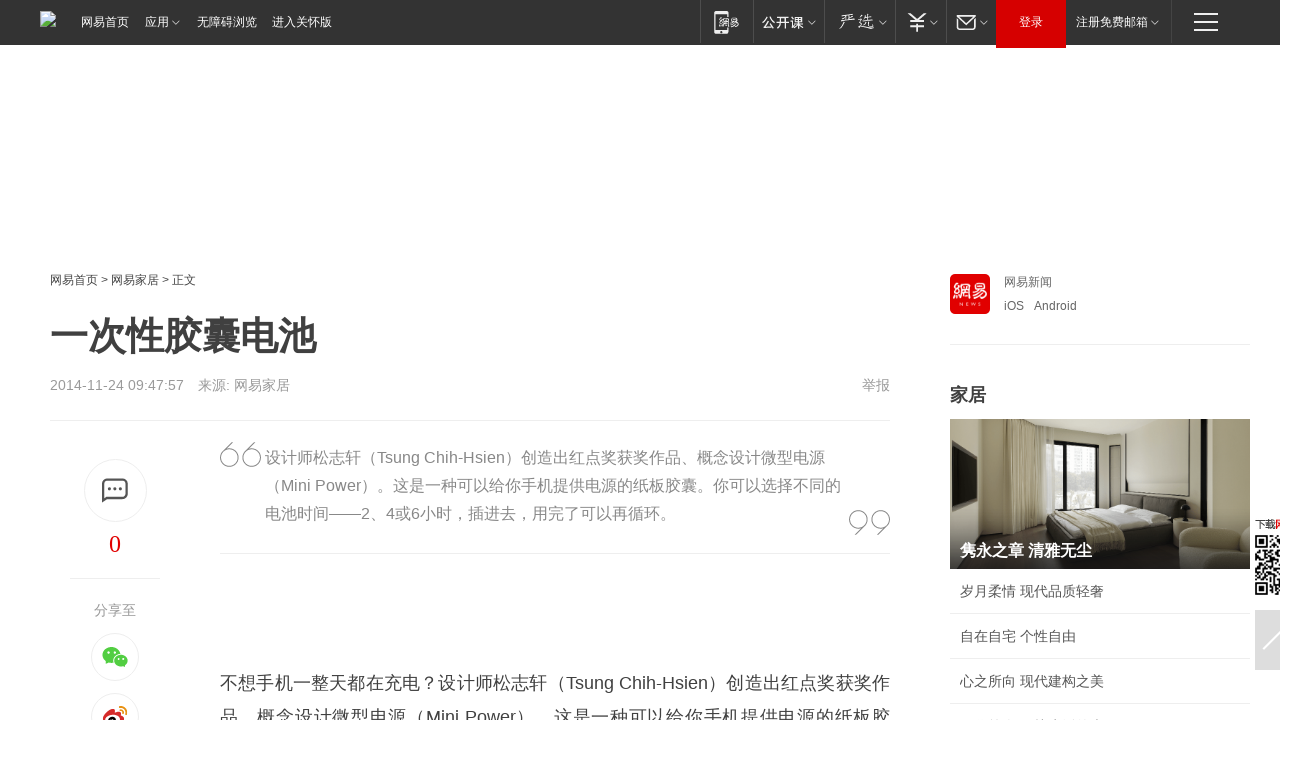

--- FILE ---
content_type: text/html;charset=utf-8
request_url: https://m.home.163.com/home/mobile/interface/docCountJsonp/add/2/homead/ABQC447600104JN1.html
body_size: 97
content:
docCountJsonp({"success":true,"msg":"请求成功","count":305837})

--- FILE ---
content_type: text/plain; charset=utf-8
request_url: https://nex.163.com/q?app=7BE0FC82&c=jiaju&l=111&site=netease&affiliate=jiaju&cat=article&type=column1200x125_960x100browser&location=1&useruuid=f382c190a90408537537f23e2abde9c0&cb=nteeaseadtrack20210
body_size: 2939
content:
nteeaseadtrack20210 ( {"result":1,"ads":[{"category":"jiaju","location":"111","style":"3020001","from":6,"adid":"yx-1404700","title":"勇士们，欢迎回家！领取3天免费时长！","content":"魔兽世界","expire":1769011199478,"requestTime":1768937056473,"relatedActionLinks":[{"type":"landing_page","url":"https://gad.netease.com/gad/access?project_id=201044024&s=6luWYUO58zn2SVbyEAku60y5358G&code_type=cloud&callback=https%3A%2F%2Fwww.wyjianzhan.com%2Fex%2Fep%2Fx%2Fcvdldp%3Fyxe%3DBYvuXPLGrq__CNkETzdoqnw3RCaMtOZz0XhGC650mIPr3QsXjxuVbjbmLA9gxtJCJtsm7o3Agg2n7sqGD2AsDr21OLLiyCWE55igZc2LfjZhXZf0QMBgDzQZJW8NaG04pMOsecxhv1zbnJhrdK2vjbqO22VESMos9REOcfXotRvyo0i7SftVdeAM__9&callback=https%3A%2F%2Fp.wyjianzhan.com%2Fex%2Fep%2Fx%2Fcvdldp%3Fyxe%3DBYvuXPLGrq__CNkETzdoqnw3RCaMtOZz0XhGC650mIPr3QsXjxuVbjbmLA9gxtJCJtsm7o3Agg2n7sqGD2AsDr21OLLiyCWE55igZc2LfjZhXZf0QMBgDzQZJW8NaG04pMOsecxhv1zbnJhrdK2vjbqO22VESMos9REOcfXotRvyo0i7SftVdeAM__9"},{"type":"feedback","url":"https://nex.163.com/ssp/event2?data=8Pd%2F7xm3v4as4vOdr05Ns%2BmJP327soxmGRq1043VBVUn1At0S0j5VpnloCN3%2FmbZzWdsTyldTizIkOUHkPhEXqx28%2B21cfYLM8qudosjgaSLA%2FJcEHklA1Qhg%2B8kd6ESUMfDBe05kk5YAh1ZSLRBFPDkzXx7SAKhQtaVd1fOrgdAimtpnIFDVocmiZVcc0ITyO6%2FOkyW44OE7mnmEZIKb9Hwjq8Q4QhM1bxFdOJHe0TnvHKlWqAq8Ip2ky0uL9FE7uswrnJH2tm3MggICk3QWw2KLZFBN48fGBILz1a5lg%2BBEQjjg4HU3t6I6d4gycM%2FiTioDeYHA7ETsyk2fKtX7yxOB4m4DRIAvZgXDeOzo3BATF%2FX1kttDacrNgj%2F0USE%2BLpMIpTTE%2BM6dQ%2FRxtrWccn75cs7s4q9rM76pEpMrGeeM2ACZs1ZppsUOUt5%2FxtZTW7YxWYtXlMHFGbQDneASWcP8kmt%2BGBZ9GQ4SCd2%2BNFnnQAW%2FPFPUcvBQf1V4bMh1QbVbl%2BV7wNtVx4A%2BAkkqr4AxpiCEd9fmsRFJunZIlHEDcfHU8i0k8IlCSfzioRkgU4zwtMSvlnPgdN51JD6vKepqj8OAXLKiYzJjWEIGU9a78dxPAPcgUy%2Bn%2FWBtl25haYf0gcakMWccoTTgqxMC%2F5XdyhnM8XSCNWLNZNc%2Be6XT2euxudZMPzX4eZziDmy0h3g8rcFzE%2FqjTWfQyJJ6h%2BXL4X6GdGiSw6HAN5KOzaQHLafNlEw2fwJDUdimF73sof7oGpjc9VACQlJh30WcDDLNQ2SLTMZRV8j%2B5%2BVtGvsQvGSYaYIbOC1wFPYz%2F5GR9vupu6D56I53nLsyPAyJtH20dExEiLy70KPMtcowvqqdOwL062XpCNA6N%2BquYwSMckDLry6hKzJQ%2FZP1iClsUTKRk%2FMUAvdyeuMP14OZR0c6RvHvsf51CuWE1JLQi5PnYoZOt8hEeBSZcaMdddgYjitZPKEVSRULf9WKBUfHf5Exfvs5x7FcF5Po7F3nAObuWiBB%2BCHpmDng1gr1eRfi3q2NRkVu5WWqOYiFha54zFTVzqVcY%2B57iGcRVR2LaENsNYX8CG1iODx16%2BBlGrTET%2B0%2F%2Be%2FkhN5o%2BI0RwU75%2FdoYql6epH0RAKQ3uWdqU9gYRe8Y7DTruyggYE%2BGCzVMlH1ELlCdbkoy0Gc7GPqtBm7UnXwqQ19YhMLKjNm0Ax%2B&event=19&ect=reason"}],"monitor":[{"action":0,"url":"https://e-p4p.163.com/s?&wst=-&lst=-&vat=0&sbd=0&yxe=ot2RnUNIie9MgJSelL3PGW0WFOS8DpzuxLPAp49gFuk5Mz3JMWx3ZJSk8u0DKoZ2jIqn4g5wjIc%2F4fOomMTgaZZgtpQyQAxo9WkDTqxPnIGA5xxTxY7fsPDyxJ0bTh5VK2aRJ4F69Lugk%2FuMFjosZjBA0fCweOPDQQqpz%2FW%2BgIaxhZaG2wI5iEaotTwYyjXkmY%2BFhIeMb%2BcRZp%2BkgNF6hz0PR40IliLXIfxPZHnStJyW%2FTfIprzVnz%2Fiqy4M1SsKhOeNX9acZdsXkIeH%2F3Mm1l2WCZo5NKPkZg0g7BKzpgTbhJo23t%2FV%2BjsdTGzZJnePPoi7zOmqC2uNfDU%2Fk4NRE71EK6BiY8UytaP5PbtKfalDVcCpp9RF6XjCfy4ElLucyYZFgqYBNqAYGbdFywTrJ1T3%2BIXy4iCg5E5OstjaZQ3lE1gpMkOYhnsIFQYLqMi1EUI2jE4EmmNjLN8m9PKP2u1iuBcdM0GAgZyWV%2FfapN%2FmADhKsjypd1aKTmyXpyvF6my7CqaeHEGg8ic45OefxacIidUy8Br2%2BHdX7tUz4E839IcEJ%2BLRhkpy7D5ZVyhh5ouxjnEHP3wqIaxlUZ09OPx1HjLeTyQ66zwSQnLSGM6wApGYjhd5KtZxzF12%2Fj2%2FDA4ND3X4Rg2ENqBsvXWwYw%3D%3D&sat=2&ptc=1"},{"action":1,"url":"https://e-p4p.163.com/c?&wst=-&lst=-&vat=1&sbd=0&yxe=ot2RnUNIie9MgJSelL3PGW0WFOS8DpzuxLPAp49gFuk5Mz3JMWx3ZJSk8u0DKoZ2jIqn4g5wjIc%2F4fOomMTgaZZgtpQyQAxo9WkDTqxPnIGA5xxTxY7fsPDyxJ0bTh5VK2aRJ4F69Lugk%2FuMFjosZjBA0fCweOPDQQqpz%2FW%2BgIaxhZaG2wI5iEaotTwYyjXkmY%2BFhIeMb%2BcRZp%2BkgNF6hz0PR40IliLXIfxPZHnStJyW%2FTfIprzVnz%2Fiqy4M1SsKhOeNX9acZdsXkIeH%2F3Mm1l2WCZo5NKPkZg0g7BKzpgTbhJo23t%2FV%2BjsdTGzZJnePPoi7zOmqC2uNfDU%2Fk4NRE71EK6BiY8UytaP5PbtKfalDVcCpp9RF6XjCfy4ElLucyYZFgqYBNqAYGbdFywTrJ1T3%2BIXy4iCg5E5OstjaZQ3lE1gpMkOYhnsIFQYLqMi1EUI2jE4EmmNjLN8m9PKP2u1iuBcdM0GAgZyWV%2FfapN%2FmADhKsjypd1aKTmyXpyvF6my7CqaeHEGg8ic45OefxacIidUy8Br2%2BHdX7tUz4E839IcEJ%2BLRhkpy7D5ZVyhh5ouxjnEHP3wqIaxlUZ09OPx1HjLeTyQ66zwSQnLSGM6wApGYjhd5KtZxzF12%2Fj2%2FDA4ND3X4Rg2ENqBsvXWwYw%3D%3D&sat=2&ptc=1"},{"action":0,"url":"https://nex.163.com/ssp/show2?data=8Pd%2F7xm3v4as4vOdr05Ns%2BmJP327soxmGRq1043VBVUn1At0S0j5VpnloCN3%2FmbZzWdsTyldTizIkOUHkPhEXqx28%2B21cfYLM8qudosjgaSLA%2FJcEHklA1Qhg%2B8kd6ESUMfDBe05kk5YAh1ZSLRBFPDkzXx7SAKhQtaVd1fOrgdAimtpnIFDVocmiZVcc0ITyO6%2FOkyW44OE7mnmEZIKb9Hwjq8Q4QhM1bxFdOJHe0TnvHKlWqAq8Ip2ky0uL9FE7uswrnJH2tm3MggICk3QWw2KLZFBN48fGBILz1a5lg%2BBEQjjg4HU3t6I6d4gycM%2FiTioDeYHA7ETsyk2fKtX7yxOB4m4DRIAvZgXDeOzo3BATF%2FX1kttDacrNgj%2F0USE%2BLpMIpTTE%2BM6dQ%2FRxtrWccn75cs7s4q9rM76pEpMrGeeM2ACZs1ZppsUOUt5%2FxtZTW7YxWYtXlMHFGbQDneASWcP8kmt%2BGBZ9GQ4SCd2%2BNFnnQAW%2FPFPUcvBQf1V4bMh1QbVbl%2BV7wNtVx4A%2BAkkqr4AxpiCEd9fmsRFJunZIlHEDcfHU8i0k8IlCSfzioRkgU4zwtMSvlnPgdN51JD6vKepqj8OAXLKiYzJjWEIGU9a78dxPAPcgUy%2Bn%2FWBtl25haYf0gcakMWccoTTgqxMC%2F5XdyhnM8XSCNWLNZNc%2Be6XT2euxudZMPzX4eZziDmy0h3g8rcFzE%2FqjTWfQyJJ6h%2BXL4X6GdGiSw6HAN5KOzaQHLafNlEw2fwJDUdimF73sof7oGpjc9VACQlJh30WcDDLNQ2SLTMZRV8j%2B5%2BVtGvsQvGSYaYIbOC1wFPYz%2F5GR9vupu6D56I53nLsyPAyJtH20dExEiLy70KPMtcowvqqdOwL062XpCNA6N%2BquYwSMckDLry6hKzJQ%2FZP1iClsUTKRk%2FMUAvdyeuMP14OZR0c6RvHvsf51CuWE1JLQi5PnYoZOt8hEeBSZcaMdddgYjitZPKEVSRULf9WKBUfHf5Exfvs5x7FcF5Po7F3nAObuWiBB%2BCHpmDng1gr1eRfi3q2NRkVu5WWqOYiFha54zFTVzqVcY%2B57iGcRVR2LaENsNYX8CG1iODx16%2BBlGrTET%2B0%2F%2Be%2FkhN5o%2BI0RwU75%2FdoYql6epH0RAKQ3uWdqU9gYRe8Y7DTruyggYE%2BGCzVMlH1ELlCdbkoy0Gc7GPqtBm7UnXwqQ19YhMLKjNm0Ax%2B&v=1&event=0&ect="},{"action":1,"url":"https://nex.163.com/ssp/click2?data=8Pd%2F7xm3v4as4vOdr05Ns%2BmJP327soxmGRq1043VBVUn1At0S0j5VpnloCN3%2FmbZzWdsTyldTizIkOUHkPhEXqx28%2B21cfYLM8qudosjgaSLA%2FJcEHklA1Qhg%2B8kd6ESUMfDBe05kk5YAh1ZSLRBFPDkzXx7SAKhQtaVd1fOrgdAimtpnIFDVocmiZVcc0ITyO6%2FOkyW44OE7mnmEZIKb9Hwjq8Q4QhM1bxFdOJHe0TnvHKlWqAq8Ip2ky0uL9FE7uswrnJH2tm3MggICk3QWw2KLZFBN48fGBILz1a5lg%2BBEQjjg4HU3t6I6d4gycM%2FiTioDeYHA7ETsyk2fKtX7yxOB4m4DRIAvZgXDeOzo3BATF%2FX1kttDacrNgj%2F0USE%2BLpMIpTTE%2BM6dQ%2FRxtrWccn75cs7s4q9rM76pEpMrGeeM2ACZs1ZppsUOUt5%2FxtZTW7YxWYtXlMHFGbQDneASWcP8kmt%2BGBZ9GQ4SCd2%2BNFnnQAW%2FPFPUcvBQf1V4bMh1QbVbl%2BV7wNtVx4A%2BAkkqr4AxpiCEd9fmsRFJunZIlHEDcfHU8i0k8IlCSfzioRkgU4zwtMSvlnPgdN51JD6vKepqj8OAXLKiYzJjWEIGU9a78dxPAPcgUy%2Bn%2FWBtl25haYf0gcakMWccoTTgqxMC%2F5XdyhnM8XSCNWLNZNc%2Be6XT2euxudZMPzX4eZziDmy0h3g8rcFzE%2FqjTWfQyJJ6h%2BXL4X6GdGiSw6HAN5KOzaQHLafNlEw2fwJDUdimF73sof7oGpjc9VACQlJh30WcDDLNQ2SLTMZRV8j%2B5%2BVtGvsQvGSYaYIbOC1wFPYz%2F5GR9vupu6D56I53nLsyPAyJtH20dExEiLy70KPMtcowvqqdOwL062XpCNA6N%2BquYwSMckDLry6hKzJQ%2FZP1iClsUTKRk%2FMUAvdyeuMP14OZR0c6RvHvsf51CuWE1JLQi5PnYoZOt8hEeBSZcaMdddgYjitZPKEVSRULf9WKBUfHf5Exfvs5x7FcF5Po7F3nAObuWiBB%2BCHpmDng1gr1eRfi3q2NRkVu5WWqOYiFha54zFTVzqVcY%2B57iGcRVR2LaENsNYX8CG1iODx16%2BBlGrTET%2B0%2F%2Be%2FkhN5o%2BI0RwU75%2FdoYql6epH0RAKQ3uWdqU9gYRe8Y7DTruyggYE%2BGCzVMlH1ELlCdbkoy0Gc7GPqtBm7UnXwqQ19YhMLKjNm0Ax%2B&v=1&event=1&ect="},{"action":19,"url":"https://nex.163.com/ssp/event2?data=8Pd%2F7xm3v4as4vOdr05Ns%2BmJP327soxmGRq1043VBVUn1At0S0j5VpnloCN3%2FmbZzWdsTyldTizIkOUHkPhEXqx28%2B21cfYLM8qudosjgaSLA%2FJcEHklA1Qhg%2B8kd6ESUMfDBe05kk5YAh1ZSLRBFPDkzXx7SAKhQtaVd1fOrgdAimtpnIFDVocmiZVcc0ITyO6%2FOkyW44OE7mnmEZIKb9Hwjq8Q4QhM1bxFdOJHe0TnvHKlWqAq8Ip2ky0uL9FE7uswrnJH2tm3MggICk3QWw2KLZFBN48fGBILz1a5lg%2BBEQjjg4HU3t6I6d4gycM%2FiTioDeYHA7ETsyk2fKtX7yxOB4m4DRIAvZgXDeOzo3BATF%2FX1kttDacrNgj%2F0USE%2BLpMIpTTE%2BM6dQ%2FRxtrWccn75cs7s4q9rM76pEpMrGeeM2ACZs1ZppsUOUt5%2FxtZTW7YxWYtXlMHFGbQDneASWcP8kmt%2BGBZ9GQ4SCd2%2BNFnnQAW%2FPFPUcvBQf1V4bMh1QbVbl%2BV7wNtVx4A%2BAkkqr4AxpiCEd9fmsRFJunZIlHEDcfHU8i0k8IlCSfzioRkgU4zwtMSvlnPgdN51JD6vKepqj8OAXLKiYzJjWEIGU9a78dxPAPcgUy%2Bn%2FWBtl25haYf0gcakMWccoTTgqxMC%2F5XdyhnM8XSCNWLNZNc%2Be6XT2euxudZMPzX4eZziDmy0h3g8rcFzE%2FqjTWfQyJJ6h%2BXL4X6GdGiSw6HAN5KOzaQHLafNlEw2fwJDUdimF73sof7oGpjc9VACQlJh30WcDDLNQ2SLTMZRV8j%2B5%2BVtGvsQvGSYaYIbOC1wFPYz%2F5GR9vupu6D56I53nLsyPAyJtH20dExEiLy70KPMtcowvqqdOwL062XpCNA6N%2BquYwSMckDLry6hKzJQ%2FZP1iClsUTKRk%2FMUAvdyeuMP14OZR0c6RvHvsf51CuWE1JLQi5PnYoZOt8hEeBSZcaMdddgYjitZPKEVSRULf9WKBUfHf5Exfvs5x7FcF5Po7F3nAObuWiBB%2BCHpmDng1gr1eRfi3q2NRkVu5WWqOYiFha54zFTVzqVcY%2B57iGcRVR2LaENsNYX8CG1iODx16%2BBlGrTET%2B0%2F%2Be%2FkhN5o%2BI0RwU75%2FdoYql6epH0RAKQ3uWdqU9gYRe8Y7DTruyggYE%2BGCzVMlH1ELlCdbkoy0Gc7GPqtBm7UnXwqQ19YhMLKjNm0Ax%2B&event=19&ect=feedback&act="}],"resources":[{"urls":["https://pg-ad-b1.ws.126.net/yixiao/34749/eb603630ae8fef4d9accf108d4fa042d.jpg?wystsign=013e5780"],"type":0}],"visibility":[{"duration":0,"rate_height":"50","type":"0"}],"source":"广告","htmlResource":"<!DOCTYPE html>\n<html>\n\t<head>\n\t\t<meta http-equiv=\"Content-Type\" content=\"text/html\">\n                <!--sspClickMonitor-->\n\t</head>\n\t<body>\n\t\t<script>\n\t\t\tvar adObj = {\n\t\t\t\timgsrc:\"https://pg-ad-b1.ws.126.net/yixiao/34749/eb603630ae8fef4d9accf108d4fa042d.jpg?wystsign=013e5780\",\n\t\t\t\turl:\"https://gad.netease.com/gad/access?project_id=201044024&s=6luWYUO58zn2SVbyEAku60y5358G&code_type=cloud&callback=https%3A%2F%2Fwww.wyjianzhan.com%2Fex%2Fep%2Fx%2Fcvdldp%3Fyxe%3DBYvuXPLGrq__CNkETzdoqnw3RCaMtOZz0XhGC650mIPr3QsXjxuVbjbmLA9gxtJCJtsm7o3Agg2n7sqGD2AsDr21OLLiyCWE55igZc2LfjZhXZf0QMBgDzQZJW8NaG04pMOsecxhv1zbnJhrdK2vjbqO22VESMos9REOcfXotRvyo0i7SftVdeAM__9&callback=https%3A%2F%2Fp.wyjianzhan.com%2Fex%2Fep%2Fx%2Fcvdldp%3Fyxe%3DBYvuXPLGrq__CNkETzdoqnw3RCaMtOZz0XhGC650mIPr3QsXjxuVbjbmLA9gxtJCJtsm7o3Agg2n7sqGD2AsDr21OLLiyCWE55igZc2LfjZhXZf0QMBgDzQZJW8NaG04pMOsecxhv1zbnJhrdK2vjbqO22VESMos9REOcfXotRvyo0i7SftVdeAM__9\",\n\t\t\t}\n\t\t\tvar ad_winWidth = document.documentElement.clientWidth || document.body.clientWidth;\n\t\t\tvar aWrap = document.createElement(\"a\");\n\t\t\tvar oImg = document.createElement(\"img\");\n\t\t\tdocument.body.appendChild(aWrap);\n\t\t\taWrap.appendChild(oImg);\n\t\t\taWrap.setAttribute(\"target\",\"_blank\");\n\t\t\taWrap.setAttribute(\"href\",adObj.url);\n\t\t\toImg.setAttribute(\"src\",adObj.imgsrc);\n\t\t\toImg.setAttribute(\"alt\",\"\");\n\t\t\toImg.style.width = \"100%\";\n\t\t\toImg.style.height = \"100%\";\n\t\t\toImg.style.border = \"none\";\n\t\t\toImg.style.display = \"block\";\n\t\t\toImg.style.position = \"absolute\";\n\t\t\toImg.style.top = \"0px\";\n\t\t\toImg.style.left = \"0px\";\n\t\t</script>\n\t</body>\n</html>","hasHtmlResource":1}]} )


--- FILE ---
content_type: text/plain; charset=utf-8
request_url: https://nex.163.com/q?app=7BE0FC82&c=163article&l=120,121,122,123,124,125,126&site=netease&affiliate=163&cat=article&type=stream&location=1,2,3,4,5,6,7&useruuid=f382c190a90408537537f23e2abde9c0&cb=nteeaseadtrack20215
body_size: 7439
content:
nteeaseadtrack20215 ( {"result":1,"ads":[{"category":"163article","location":"120","position":4,"style":"codeAD-YLH","adid":"","title":"","content":"","requestTime":1768937056702,"relatedActionLinks":[{"type":"feedback","url":"https://nex.163.com/ssp/event2?data=DFgpmNJQe94Ft1NkugjxYrnz6u9M4nIiy%2FyWOYu37xU3tXFWqmVPO0mSxxwaUIglXHZ8B9fDerYjE%2FwnBxPJChq%2FGJoYNiskWNKtF26K%2BlWZsK01EEfPjV7i7jFJhDNMlTVYUUkNuqB%2BqBFasJaSPtHuZF37CZIaHMsoUHHjKy6FDtNtWhVTuJItivI0eI9Us6PCBe3iucf1yRj3HtfKrkoxtvUizrEwd%2Bn0s2sWUxeJl4VmqjL0QAnfIOcSd3LqA%2F3N9LhMFH2TxdE1pLIOyBggigwG%2FZtXSUD2CNEZeoK5K61kaMwbXCRo2nA4r2kkCLikng%2B76gcT0Rdv4cDxhoN7NgwRZ1SzXWcdV%2FQf1mq%2FKH72ggHTRUYhV60%2BswoOhSfANmPOCFofVBfnV7h0duqHh2BS6%2FYkIcokaBR6nVH4bSv5AcZ0Kh3qoYFh84ayteVJmb8lV6Lf0QHv2udqsDZkHmzFvbhvLc5LkRLx%2BsdQofrO%2FZkV7NdaxC3JRm2eP%2FBT6he96V%2F%2BfKpUTV0phUBPHqIkZ43EyGZ5IIEjrqnlBHlzdE9zOWfom9l8QFan4yeAYFcD704mDogA%2F39RlETkw1jQXtlRZIh5CyleeX%2BWVD2PWKqFG%2BC5H%2B6krwn%2BJ226y%2BSqqiwg8lvhm3XPI28k8D%2BJ3PReJi2TY3aAhRl7NOBub1A0TcJUsH83YkixkCtyGRMUva7HF6IWQ1Okg3wm1pxn9%2BeSJ6TsgN98BCvVwYmbhRhCBs0yfM%2Bdy0X%2FuDhbc%2FuumCpCmTft5Fj%2FSYvombnLn8fsfW8y%2BohII%2FAlsIq8U0O9IpRPd3uO8Lr8l7pBmOsatltslxAsI2AdAgHHyD%2BgWpuf6E31meBcDlwpzcMhBdnlpCv9Rae9XBFZKUazYhj9jYNnoEtvZNy4auxFZEFtYh7hHtoSHiKpL2C%2Bo5he0S3UAXrNCOowTZ%2B4SC153PyfnPM9h9VDtqDinnSS1ljqmFYaqmgiBUS73dv3A9ayVRltE%2FhFT99bDbc4MJgYEIK6QwHntAsOCCvypa1qt0cnq6CW6%2BBYQ89aZIpqFVGrGSg44%2BgGKFZxIWkEq0CKmc%2FbFVe9bpQLwysarXWDz1hMioEBpfdDZQODXQBd95rgya4j5W6mT%2B6bx4nyAVToG2RSxknjCHlKwNS6Jw%3D%3D&event=19&ect=reason"}],"monitor":[{"action":0,"url":"https://yp.ws.126.net/ytf/fs?mt=100&yte=[base64]&wsg=-&lks=-&ptc=1"},{"action":1,"url":"https://yp.ws.126.net/ytf/fc?mt=101&yte=[base64]&wsg=-&lks=-&ptc=1"},{"action":0,"url":"https://nex.163.com/ssp/show2?data=DFgpmNJQe94Ft1NkugjxYrnz6u9M4nIiy%2FyWOYu37xU3tXFWqmVPO0mSxxwaUIglXHZ8B9fDerYjE%2FwnBxPJChq%2FGJoYNiskWNKtF26K%2BlWZsK01EEfPjV7i7jFJhDNMlTVYUUkNuqB%2BqBFasJaSPtHuZF37CZIaHMsoUHHjKy6FDtNtWhVTuJItivI0eI9Us6PCBe3iucf1yRj3HtfKrkoxtvUizrEwd%2Bn0s2sWUxeJl4VmqjL0QAnfIOcSd3LqA%2F3N9LhMFH2TxdE1pLIOyBggigwG%2FZtXSUD2CNEZeoK5K61kaMwbXCRo2nA4r2kkCLikng%2B76gcT0Rdv4cDxhoN7NgwRZ1SzXWcdV%2FQf1mq%2FKH72ggHTRUYhV60%2BswoOhSfANmPOCFofVBfnV7h0duqHh2BS6%2FYkIcokaBR6nVH4bSv5AcZ0Kh3qoYFh84ayteVJmb8lV6Lf0QHv2udqsDZkHmzFvbhvLc5LkRLx%2BsdQofrO%2FZkV7NdaxC3JRm2eP%2FBT6he96V%2F%2BfKpUTV0phUBPHqIkZ43EyGZ5IIEjrqnlBHlzdE9zOWfom9l8QFan4yeAYFcD704mDogA%2F39RlETkw1jQXtlRZIh5CyleeX%2BWVD2PWKqFG%2BC5H%2B6krwn%2BJ226y%2BSqqiwg8lvhm3XPI28k8D%2BJ3PReJi2TY3aAhRl7NOBub1A0TcJUsH83YkixkCtyGRMUva7HF6IWQ1Okg3wm1pxn9%2BeSJ6TsgN98BCvVwYmbhRhCBs0yfM%2Bdy0X%2FuDhbc%2FuumCpCmTft5Fj%2FSYvombnLn8fsfW8y%2BohII%2FAlsIq8U0O9IpRPd3uO8Lr8l7pBmOsatltslxAsI2AdAgHHyD%2BgWpuf6E31meBcDlwpzcMhBdnlpCv9Rae9XBFZKUazYhj9jYNnoEtvZNy4auxFZEFtYh7hHtoSHiKpL2C%2Bo5he0S3UAXrNCOowTZ%2B4SC153PyfnPM9h9VDtqDinnSS1ljqmFYaqmgiBUS73dv3A9ayVRltE%2FhFT99bDbc4MJgYEIK6QwHntAsOCCvypa1qt0cnq6CW6%2BBYQ89aZIpqFVGrGSg44%2BgGKFZxIWkEq0CKmc%2FbFVe9bpQLwysarXWDz1hMioEBpfdDZQODXQBd95rgya4j5W6mT%2B6bx4nyAVToG2RSxknjCHlKwNS6Jw%3D%3D&v=1&event=0&ect="},{"action":1,"url":"https://nex.163.com/ssp/click2?data=DFgpmNJQe94Ft1NkugjxYrnz6u9M4nIiy%2FyWOYu37xU3tXFWqmVPO0mSxxwaUIglXHZ8B9fDerYjE%2FwnBxPJChq%2FGJoYNiskWNKtF26K%2BlWZsK01EEfPjV7i7jFJhDNMlTVYUUkNuqB%2BqBFasJaSPtHuZF37CZIaHMsoUHHjKy6FDtNtWhVTuJItivI0eI9Us6PCBe3iucf1yRj3HtfKrkoxtvUizrEwd%2Bn0s2sWUxeJl4VmqjL0QAnfIOcSd3LqA%2F3N9LhMFH2TxdE1pLIOyBggigwG%2FZtXSUD2CNEZeoK5K61kaMwbXCRo2nA4r2kkCLikng%2B76gcT0Rdv4cDxhoN7NgwRZ1SzXWcdV%2FQf1mq%2FKH72ggHTRUYhV60%2BswoOhSfANmPOCFofVBfnV7h0duqHh2BS6%2FYkIcokaBR6nVH4bSv5AcZ0Kh3qoYFh84ayteVJmb8lV6Lf0QHv2udqsDZkHmzFvbhvLc5LkRLx%2BsdQofrO%2FZkV7NdaxC3JRm2eP%2FBT6he96V%2F%2BfKpUTV0phUBPHqIkZ43EyGZ5IIEjrqnlBHlzdE9zOWfom9l8QFan4yeAYFcD704mDogA%2F39RlETkw1jQXtlRZIh5CyleeX%2BWVD2PWKqFG%2BC5H%2B6krwn%2BJ226y%2BSqqiwg8lvhm3XPI28k8D%2BJ3PReJi2TY3aAhRl7NOBub1A0TcJUsH83YkixkCtyGRMUva7HF6IWQ1Okg3wm1pxn9%2BeSJ6TsgN98BCvVwYmbhRhCBs0yfM%2Bdy0X%2FuDhbc%2FuumCpCmTft5Fj%2FSYvombnLn8fsfW8y%2BohII%2FAlsIq8U0O9IpRPd3uO8Lr8l7pBmOsatltslxAsI2AdAgHHyD%2BgWpuf6E31meBcDlwpzcMhBdnlpCv9Rae9XBFZKUazYhj9jYNnoEtvZNy4auxFZEFtYh7hHtoSHiKpL2C%2Bo5he0S3UAXrNCOowTZ%2B4SC153PyfnPM9h9VDtqDinnSS1ljqmFYaqmgiBUS73dv3A9ayVRltE%2FhFT99bDbc4MJgYEIK6QwHntAsOCCvypa1qt0cnq6CW6%2BBYQ89aZIpqFVGrGSg44%2BgGKFZxIWkEq0CKmc%2FbFVe9bpQLwysarXWDz1hMioEBpfdDZQODXQBd95rgya4j5W6mT%2B6bx4nyAVToG2RSxknjCHlKwNS6Jw%3D%3D&v=1&event=1&ect="},{"action":19,"url":"https://nex.163.com/ssp/event2?data=DFgpmNJQe94Ft1NkugjxYrnz6u9M4nIiy%2FyWOYu37xU3tXFWqmVPO0mSxxwaUIglXHZ8B9fDerYjE%2FwnBxPJChq%2FGJoYNiskWNKtF26K%2BlWZsK01EEfPjV7i7jFJhDNMlTVYUUkNuqB%2BqBFasJaSPtHuZF37CZIaHMsoUHHjKy6FDtNtWhVTuJItivI0eI9Us6PCBe3iucf1yRj3HtfKrkoxtvUizrEwd%2Bn0s2sWUxeJl4VmqjL0QAnfIOcSd3LqA%2F3N9LhMFH2TxdE1pLIOyBggigwG%2FZtXSUD2CNEZeoK5K61kaMwbXCRo2nA4r2kkCLikng%2B76gcT0Rdv4cDxhoN7NgwRZ1SzXWcdV%2FQf1mq%2FKH72ggHTRUYhV60%2BswoOhSfANmPOCFofVBfnV7h0duqHh2BS6%2FYkIcokaBR6nVH4bSv5AcZ0Kh3qoYFh84ayteVJmb8lV6Lf0QHv2udqsDZkHmzFvbhvLc5LkRLx%2BsdQofrO%2FZkV7NdaxC3JRm2eP%2FBT6he96V%2F%2BfKpUTV0phUBPHqIkZ43EyGZ5IIEjrqnlBHlzdE9zOWfom9l8QFan4yeAYFcD704mDogA%2F39RlETkw1jQXtlRZIh5CyleeX%2BWVD2PWKqFG%2BC5H%2B6krwn%2BJ226y%2BSqqiwg8lvhm3XPI28k8D%2BJ3PReJi2TY3aAhRl7NOBub1A0TcJUsH83YkixkCtyGRMUva7HF6IWQ1Okg3wm1pxn9%2BeSJ6TsgN98BCvVwYmbhRhCBs0yfM%2Bdy0X%2FuDhbc%2FuumCpCmTft5Fj%2FSYvombnLn8fsfW8y%2BohII%2FAlsIq8U0O9IpRPd3uO8Lr8l7pBmOsatltslxAsI2AdAgHHyD%2BgWpuf6E31meBcDlwpzcMhBdnlpCv9Rae9XBFZKUazYhj9jYNnoEtvZNy4auxFZEFtYh7hHtoSHiKpL2C%2Bo5he0S3UAXrNCOowTZ%2B4SC153PyfnPM9h9VDtqDinnSS1ljqmFYaqmgiBUS73dv3A9ayVRltE%2FhFT99bDbc4MJgYEIK6QwHntAsOCCvypa1qt0cnq6CW6%2BBYQ89aZIpqFVGrGSg44%2BgGKFZxIWkEq0CKmc%2FbFVe9bpQLwysarXWDz1hMioEBpfdDZQODXQBd95rgya4j5W6mT%2B6bx4nyAVToG2RSxknjCHlKwNS6Jw%3D%3D&event=19&ect=feedback&act="}],"resources":[],"visibility":[{"duration":0,"rate_height":"50","type":"0"}],"source":"广告","htmlResource":"<!-- service=7 -->\n<!-- type=codeAD-YLH -->\n<!-- 网易号文章页--第4条 -->\n<div class=\"gdt-ad-container\" data-placementid=\"1222335372291527\">\n  <template  class=\"outin-ad-code\" style=\"display: none;background-color: #ccc;\">\n<ins style=\"display: block;\" data-revive-zoneid=\"378\" data-revive-id=\"bc0ee6b32b55ca7bfb61c2a9dd1cf0c5\"></ins>\n<script>\n    window.reviveAsync = null;\n</script>\n<script src=\"https://static.outin.cn/js/gtr/gtr.min.js\" async></script>\n  </template >\n</div>","hasHtmlResource":1,"iframe":[]},{"category":"163article","location":"121","position":10,"style":"codeAD-YLH","adid":"","title":"","content":"","requestTime":1768937056702,"relatedActionLinks":[{"type":"feedback","url":"https://nex.163.com/ssp/event2?data=DFgpmNJQe94Ft1NkugjxYrnz6u9M4nIiy%2FyWOYu37xU3tXFWqmVPO0mSxxwaUIglXHZ8B9fDerYjE%2FwnBxPJChq%2FGJoYNiskWNKtF26K%2BlWZsK01EEfPjV7i7jFJhDNMlTVYUUkNuqB%2BqBFasJaSPtHuZF37CZIaHMsoUHHjKy6FDtNtWhVTuJItivI0eI9Us6PCBe3iucf1yRj3HtfKrkoxtvUizrEwd%2Bn0s2sWUxeJl4VmqjL0QAnfIOcSd3LqA%2F3N9LhMFH2TxdE1pLIOyBykyDKhsWSvsRNdd0akeBfMMo%2FpYU4PoVp7fY3huUp8RY39o7fhft56hb7gSitSCzDEncZSFBVst0eNHoeOIJTvzOXdnPUcUolGnvOc4zAyDRhqO%2FI0K0l%2Fml5HabzGaXyHqbmVQFyBAQW%2FMeWCfuHpDapHbMWYE4j91GhYnlqouhvrvtCl3NEFA8tU%2Bb5tMVnqTAC9vlxyY4nsNlu%2FONeHH7Y0BfU71qS1HwTyFJulrnjw38s21WnaZI7jpMK%2FqJtsow5re%2BnrLB3gwY9gb5GvSCdFr0uoSDLiwqUmNLk88Imciy20SP3V3lmqIaZBBN%2BXawEXe2QhhkVZtJIkeq07AED9qO6bXRpvbkN4lM32SKwHkVDsn44caZeskIinzJuL%2FUH%2BCqBZ2nISiQgiML05Oc4OQTeLm%2BQZ%2FzOCpHjMWclRDklBCBa5EKoYZVgcnIkNPuYfYb5hzVYRtuOA%2BIa3gX06xkuNSgxjrNxeimwN5YUNtlRJbby8mFLbWXVUwXtpvZDHq978mWX5hiFsLPjMWs4vsx7wx1h5c%2FshvSZsrk%2FSnrFVSKEGJifLGhvMKizlOjoI8oFBBfPBQm%2B3fjyU3ZXl3dS0elUXP19WU5ONljLBd8g2yMZs4KfgSo2%2BcuAo8iufjbbV6lTM0yBUXRAMinzNgmat7X2IrQhdncvsp9Y0MqPjUdNS%2F%2FgNs%2B7WhRsIQtdbGknkY4XzDwzamBPgJsOHdRVfC1ZgyDUVcFuCvvj6fbqPGgrvtxsVMlq3QxSq99R58%2BsiEN8Tq8N5MW19BMdBEdoN6ltWwGdn2GCo5RIynYIbSKbHWCe24%2B0LtAxDfDafpB%2FfFhjUjSq4cHt%2By4K1%2Bu9YF0dGt3n%2Bu1oxK8OTBrYPzz4zCiq4GKZsIg%3D%3D&event=19&ect=reason"}],"monitor":[{"action":0,"url":"https://yp.ws.126.net/ytf/fs?mt=100&yte=[base64]&wsg=-&lks=-&ptc=1"},{"action":1,"url":"https://yp.ws.126.net/ytf/fc?mt=101&yte=[base64]&wsg=-&lks=-&ptc=1"},{"action":0,"url":"https://nex.163.com/ssp/show2?data=DFgpmNJQe94Ft1NkugjxYrnz6u9M4nIiy%2FyWOYu37xU3tXFWqmVPO0mSxxwaUIglXHZ8B9fDerYjE%2FwnBxPJChq%2FGJoYNiskWNKtF26K%2BlWZsK01EEfPjV7i7jFJhDNMlTVYUUkNuqB%2BqBFasJaSPtHuZF37CZIaHMsoUHHjKy6FDtNtWhVTuJItivI0eI9Us6PCBe3iucf1yRj3HtfKrkoxtvUizrEwd%2Bn0s2sWUxeJl4VmqjL0QAnfIOcSd3LqA%2F3N9LhMFH2TxdE1pLIOyBykyDKhsWSvsRNdd0akeBfMMo%2FpYU4PoVp7fY3huUp8RY39o7fhft56hb7gSitSCzDEncZSFBVst0eNHoeOIJTvzOXdnPUcUolGnvOc4zAyDRhqO%2FI0K0l%2Fml5HabzGaXyHqbmVQFyBAQW%2FMeWCfuHpDapHbMWYE4j91GhYnlqouhvrvtCl3NEFA8tU%2Bb5tMVnqTAC9vlxyY4nsNlu%2FONeHH7Y0BfU71qS1HwTyFJulrnjw38s21WnaZI7jpMK%2FqJtsow5re%2BnrLB3gwY9gb5GvSCdFr0uoSDLiwqUmNLk88Imciy20SP3V3lmqIaZBBN%2BXawEXe2QhhkVZtJIkeq07AED9qO6bXRpvbkN4lM32SKwHkVDsn44caZeskIinzJuL%2FUH%2BCqBZ2nISiQgiML05Oc4OQTeLm%2BQZ%2FzOCpHjMWclRDklBCBa5EKoYZVgcnIkNPuYfYb5hzVYRtuOA%2BIa3gX06xkuNSgxjrNxeimwN5YUNtlRJbby8mFLbWXVUwXtpvZDHq978mWX5hiFsLPjMWs4vsx7wx1h5c%2FshvSZsrk%2FSnrFVSKEGJifLGhvMKizlOjoI8oFBBfPBQm%2B3fjyU3ZXl3dS0elUXP19WU5ONljLBd8g2yMZs4KfgSo2%2BcuAo8iufjbbV6lTM0yBUXRAMinzNgmat7X2IrQhdncvsp9Y0MqPjUdNS%2F%2FgNs%2B7WhRsIQtdbGknkY4XzDwzamBPgJsOHdRVfC1ZgyDUVcFuCvvj6fbqPGgrvtxsVMlq3QxSq99R58%2BsiEN8Tq8N5MW19BMdBEdoN6ltWwGdn2GCo5RIynYIbSKbHWCe24%2B0LtAxDfDafpB%2FfFhjUjSq4cHt%2By4K1%2Bu9YF0dGt3n%2Bu1oxK8OTBrYPzz4zCiq4GKZsIg%3D%3D&v=1&event=0&ect="},{"action":1,"url":"https://nex.163.com/ssp/click2?data=DFgpmNJQe94Ft1NkugjxYrnz6u9M4nIiy%2FyWOYu37xU3tXFWqmVPO0mSxxwaUIglXHZ8B9fDerYjE%2FwnBxPJChq%2FGJoYNiskWNKtF26K%2BlWZsK01EEfPjV7i7jFJhDNMlTVYUUkNuqB%2BqBFasJaSPtHuZF37CZIaHMsoUHHjKy6FDtNtWhVTuJItivI0eI9Us6PCBe3iucf1yRj3HtfKrkoxtvUizrEwd%2Bn0s2sWUxeJl4VmqjL0QAnfIOcSd3LqA%2F3N9LhMFH2TxdE1pLIOyBykyDKhsWSvsRNdd0akeBfMMo%2FpYU4PoVp7fY3huUp8RY39o7fhft56hb7gSitSCzDEncZSFBVst0eNHoeOIJTvzOXdnPUcUolGnvOc4zAyDRhqO%2FI0K0l%2Fml5HabzGaXyHqbmVQFyBAQW%2FMeWCfuHpDapHbMWYE4j91GhYnlqouhvrvtCl3NEFA8tU%2Bb5tMVnqTAC9vlxyY4nsNlu%2FONeHH7Y0BfU71qS1HwTyFJulrnjw38s21WnaZI7jpMK%2FqJtsow5re%2BnrLB3gwY9gb5GvSCdFr0uoSDLiwqUmNLk88Imciy20SP3V3lmqIaZBBN%2BXawEXe2QhhkVZtJIkeq07AED9qO6bXRpvbkN4lM32SKwHkVDsn44caZeskIinzJuL%2FUH%2BCqBZ2nISiQgiML05Oc4OQTeLm%2BQZ%2FzOCpHjMWclRDklBCBa5EKoYZVgcnIkNPuYfYb5hzVYRtuOA%2BIa3gX06xkuNSgxjrNxeimwN5YUNtlRJbby8mFLbWXVUwXtpvZDHq978mWX5hiFsLPjMWs4vsx7wx1h5c%2FshvSZsrk%2FSnrFVSKEGJifLGhvMKizlOjoI8oFBBfPBQm%2B3fjyU3ZXl3dS0elUXP19WU5ONljLBd8g2yMZs4KfgSo2%2BcuAo8iufjbbV6lTM0yBUXRAMinzNgmat7X2IrQhdncvsp9Y0MqPjUdNS%2F%2FgNs%2B7WhRsIQtdbGknkY4XzDwzamBPgJsOHdRVfC1ZgyDUVcFuCvvj6fbqPGgrvtxsVMlq3QxSq99R58%2BsiEN8Tq8N5MW19BMdBEdoN6ltWwGdn2GCo5RIynYIbSKbHWCe24%2B0LtAxDfDafpB%2FfFhjUjSq4cHt%2By4K1%2Bu9YF0dGt3n%2Bu1oxK8OTBrYPzz4zCiq4GKZsIg%3D%3D&v=1&event=1&ect="},{"action":19,"url":"https://nex.163.com/ssp/event2?data=DFgpmNJQe94Ft1NkugjxYrnz6u9M4nIiy%2FyWOYu37xU3tXFWqmVPO0mSxxwaUIglXHZ8B9fDerYjE%2FwnBxPJChq%2FGJoYNiskWNKtF26K%2BlWZsK01EEfPjV7i7jFJhDNMlTVYUUkNuqB%2BqBFasJaSPtHuZF37CZIaHMsoUHHjKy6FDtNtWhVTuJItivI0eI9Us6PCBe3iucf1yRj3HtfKrkoxtvUizrEwd%2Bn0s2sWUxeJl4VmqjL0QAnfIOcSd3LqA%2F3N9LhMFH2TxdE1pLIOyBykyDKhsWSvsRNdd0akeBfMMo%2FpYU4PoVp7fY3huUp8RY39o7fhft56hb7gSitSCzDEncZSFBVst0eNHoeOIJTvzOXdnPUcUolGnvOc4zAyDRhqO%2FI0K0l%2Fml5HabzGaXyHqbmVQFyBAQW%2FMeWCfuHpDapHbMWYE4j91GhYnlqouhvrvtCl3NEFA8tU%2Bb5tMVnqTAC9vlxyY4nsNlu%2FONeHH7Y0BfU71qS1HwTyFJulrnjw38s21WnaZI7jpMK%2FqJtsow5re%2BnrLB3gwY9gb5GvSCdFr0uoSDLiwqUmNLk88Imciy20SP3V3lmqIaZBBN%2BXawEXe2QhhkVZtJIkeq07AED9qO6bXRpvbkN4lM32SKwHkVDsn44caZeskIinzJuL%2FUH%2BCqBZ2nISiQgiML05Oc4OQTeLm%2BQZ%2FzOCpHjMWclRDklBCBa5EKoYZVgcnIkNPuYfYb5hzVYRtuOA%2BIa3gX06xkuNSgxjrNxeimwN5YUNtlRJbby8mFLbWXVUwXtpvZDHq978mWX5hiFsLPjMWs4vsx7wx1h5c%2FshvSZsrk%2FSnrFVSKEGJifLGhvMKizlOjoI8oFBBfPBQm%2B3fjyU3ZXl3dS0elUXP19WU5ONljLBd8g2yMZs4KfgSo2%2BcuAo8iufjbbV6lTM0yBUXRAMinzNgmat7X2IrQhdncvsp9Y0MqPjUdNS%2F%2FgNs%2B7WhRsIQtdbGknkY4XzDwzamBPgJsOHdRVfC1ZgyDUVcFuCvvj6fbqPGgrvtxsVMlq3QxSq99R58%2BsiEN8Tq8N5MW19BMdBEdoN6ltWwGdn2GCo5RIynYIbSKbHWCe24%2B0LtAxDfDafpB%2FfFhjUjSq4cHt%2By4K1%2Bu9YF0dGt3n%2Bu1oxK8OTBrYPzz4zCiq4GKZsIg%3D%3D&event=19&ect=feedback&act="}],"resources":[],"visibility":[{"duration":0,"rate_height":"50","type":"0"}],"source":"广告","htmlResource":"<!-- service=7 -->\n<!-- type=codeAD-YLH -->\n<!-- 网易号文章页--第4条 -->\n<div class=\"gdt-ad-container\" data-placementid=\"1222335372291527\">\n  <template  class=\"outin-ad-code\" style=\"display: none;background-color: #ccc;\">\n<ins style=\"display: block;\" data-revive-zoneid=\"378\" data-revive-id=\"bc0ee6b32b55ca7bfb61c2a9dd1cf0c5\"></ins>\n<script>\n    window.reviveAsync = null;\n</script>\n<script src=\"https://static.outin.cn/js/gtr/gtr.min.js\" async></script>\n  </template >\n</div>","hasHtmlResource":1,"iframe":[]},{"category":"163article","location":"122","position":16,"style":"codeAD-YLH","adid":"","title":"","content":"","requestTime":1768937056702,"relatedActionLinks":[{"type":"feedback","url":"https://nex.163.com/ssp/event2?data=DFgpmNJQe94Ft1NkugjxYrnz6u9M4nIiy%2FyWOYu37xU3tXFWqmVPO0mSxxwaUIglXHZ8B9fDerYjE%2FwnBxPJChq%2FGJoYNiskWNKtF26K%2BlWZsK01EEfPjV7i7jFJhDNMlTVYUUkNuqB%2BqBFasJaSPtHuZF37CZIaHMsoUHHjKy6FDtNtWhVTuJItivI0eI9Us6PCBe3iucf1yRj3HtfKrkoxtvUizrEwd%2Bn0s2sWUxeJl4VmqjL0QAnfIOcSd3LqA%2F3N9LhMFH2TxdE1pLIOyDOWRWXlJRbDQC%2FXsgdt7DNp8pep0sbjlSsDAjt%2BmQHIvpYlKDVJH3tAQVlYhg5P4xIvlkWWY7Ca0A7lIQfUqoZOxqtRpuTSlZyeD31vg1Mt3xN3tx%2BwummjM0lL8KJMUndONOQBmAzeXowRpcqjJtkWGMajCVS07u5SXWSJEx9Ft7a764jH3ok%2BhWkprJyHrxsVOND4hQXpEaoczeneOjI9%2Fo1WtetZB3McSlihjuq86tBhl3H62YG8fC8gERkRBvNuCpfFv2y8OZpmOLoRPQ7K7F%2FlDVgVgXY8yHo5GwzqkV9NLqKlZHTODb%2FZPNf%2BHR0a89YeOs%2FklwCFhE0gCFDQ3BWzkmtu38t%2FGdpBkVeYlAsIg1VweTAwk0t6gIx69oAYjXBvhhCntyLlmz5M%2FfDa5ah%2Fbq3rrOr8HwEpO3%2F%2FChHfNdCbbcOIjuz441DVwuUIDR6MuHUZK7WkocJoDJUgwpB8GqKOYS4ipELIH4KGGN0buZmzhsAFref%2B%2BugmOVlZzGDg5tV0h2WSQDnPz2PoojBc9MZrGVkCcSw6DBAdaKc7hI7DpSe5JfBqeTYpxhSQnOTp3%2BSoFs1bGIzoBSCsnFoIJv8wwvHessYC7rMbO4oW1ShytLj5F7sBeugS%2FFtg8uO9X9wSow0HlwZVz%2F3v8GnSUJKXqO2DcZ%2BG542%2F12puxzfcALT%2BNmcWbedTsZlMngKmrHEGuaYlHf7GwfwZlnH9XCnYJk%2FoWs2ORX6SsLKuZwvEDunWoj4qiCsGg0%2BKPym1NrMAIOfzpNYEsDIPRaKD9LblasHVaasGk6eFa5Jl1dvQT0cYiLXzYM8HtOnOSa516EMIRtVfvQF0lLT7Iec0uBjo5XTIkBkmLpJxU2ca28gVLQKC6%2B9SVr25%2BA%3D%3D&event=19&ect=reason"}],"monitor":[{"action":0,"url":"https://yp.ws.126.net/ytf/fs?mt=100&yte=[base64]&wsg=-&lks=-&ptc=1"},{"action":1,"url":"https://yp.ws.126.net/ytf/fc?mt=101&yte=[base64]&wsg=-&lks=-&ptc=1"},{"action":0,"url":"https://nex.163.com/ssp/show2?data=DFgpmNJQe94Ft1NkugjxYrnz6u9M4nIiy%2FyWOYu37xU3tXFWqmVPO0mSxxwaUIglXHZ8B9fDerYjE%2FwnBxPJChq%2FGJoYNiskWNKtF26K%2BlWZsK01EEfPjV7i7jFJhDNMlTVYUUkNuqB%2BqBFasJaSPtHuZF37CZIaHMsoUHHjKy6FDtNtWhVTuJItivI0eI9Us6PCBe3iucf1yRj3HtfKrkoxtvUizrEwd%2Bn0s2sWUxeJl4VmqjL0QAnfIOcSd3LqA%2F3N9LhMFH2TxdE1pLIOyDOWRWXlJRbDQC%2FXsgdt7DNp8pep0sbjlSsDAjt%2BmQHIvpYlKDVJH3tAQVlYhg5P4xIvlkWWY7Ca0A7lIQfUqoZOxqtRpuTSlZyeD31vg1Mt3xN3tx%2BwummjM0lL8KJMUndONOQBmAzeXowRpcqjJtkWGMajCVS07u5SXWSJEx9Ft7a764jH3ok%2BhWkprJyHrxsVOND4hQXpEaoczeneOjI9%2Fo1WtetZB3McSlihjuq86tBhl3H62YG8fC8gERkRBvNuCpfFv2y8OZpmOLoRPQ7K7F%2FlDVgVgXY8yHo5GwzqkV9NLqKlZHTODb%2FZPNf%2BHR0a89YeOs%2FklwCFhE0gCFDQ3BWzkmtu38t%2FGdpBkVeYlAsIg1VweTAwk0t6gIx69oAYjXBvhhCntyLlmz5M%2FfDa5ah%2Fbq3rrOr8HwEpO3%2F%2FChHfNdCbbcOIjuz441DVwuUIDR6MuHUZK7WkocJoDJUgwpB8GqKOYS4ipELIH4KGGN0buZmzhsAFref%2B%2BugmOVlZzGDg5tV0h2WSQDnPz2PoojBc9MZrGVkCcSw6DBAdaKc7hI7DpSe5JfBqeTYpxhSQnOTp3%2BSoFs1bGIzoBSCsnFoIJv8wwvHessYC7rMbO4oW1ShytLj5F7sBeugS%2FFtg8uO9X9wSow0HlwZVz%2F3v8GnSUJKXqO2DcZ%2BG542%2F12puxzfcALT%2BNmcWbedTsZlMngKmrHEGuaYlHf7GwfwZlnH9XCnYJk%2FoWs2ORX6SsLKuZwvEDunWoj4qiCsGg0%2BKPym1NrMAIOfzpNYEsDIPRaKD9LblasHVaasGk6eFa5Jl1dvQT0cYiLXzYM8HtOnOSa516EMIRtVfvQF0lLT7Iec0uBjo5XTIkBkmLpJxU2ca28gVLQKC6%2B9SVr25%2BA%3D%3D&v=1&event=0&ect="},{"action":1,"url":"https://nex.163.com/ssp/click2?data=DFgpmNJQe94Ft1NkugjxYrnz6u9M4nIiy%2FyWOYu37xU3tXFWqmVPO0mSxxwaUIglXHZ8B9fDerYjE%2FwnBxPJChq%2FGJoYNiskWNKtF26K%2BlWZsK01EEfPjV7i7jFJhDNMlTVYUUkNuqB%2BqBFasJaSPtHuZF37CZIaHMsoUHHjKy6FDtNtWhVTuJItivI0eI9Us6PCBe3iucf1yRj3HtfKrkoxtvUizrEwd%2Bn0s2sWUxeJl4VmqjL0QAnfIOcSd3LqA%2F3N9LhMFH2TxdE1pLIOyDOWRWXlJRbDQC%2FXsgdt7DNp8pep0sbjlSsDAjt%2BmQHIvpYlKDVJH3tAQVlYhg5P4xIvlkWWY7Ca0A7lIQfUqoZOxqtRpuTSlZyeD31vg1Mt3xN3tx%2BwummjM0lL8KJMUndONOQBmAzeXowRpcqjJtkWGMajCVS07u5SXWSJEx9Ft7a764jH3ok%2BhWkprJyHrxsVOND4hQXpEaoczeneOjI9%2Fo1WtetZB3McSlihjuq86tBhl3H62YG8fC8gERkRBvNuCpfFv2y8OZpmOLoRPQ7K7F%2FlDVgVgXY8yHo5GwzqkV9NLqKlZHTODb%2FZPNf%2BHR0a89YeOs%2FklwCFhE0gCFDQ3BWzkmtu38t%2FGdpBkVeYlAsIg1VweTAwk0t6gIx69oAYjXBvhhCntyLlmz5M%2FfDa5ah%2Fbq3rrOr8HwEpO3%2F%2FChHfNdCbbcOIjuz441DVwuUIDR6MuHUZK7WkocJoDJUgwpB8GqKOYS4ipELIH4KGGN0buZmzhsAFref%2B%2BugmOVlZzGDg5tV0h2WSQDnPz2PoojBc9MZrGVkCcSw6DBAdaKc7hI7DpSe5JfBqeTYpxhSQnOTp3%2BSoFs1bGIzoBSCsnFoIJv8wwvHessYC7rMbO4oW1ShytLj5F7sBeugS%2FFtg8uO9X9wSow0HlwZVz%2F3v8GnSUJKXqO2DcZ%2BG542%2F12puxzfcALT%2BNmcWbedTsZlMngKmrHEGuaYlHf7GwfwZlnH9XCnYJk%2FoWs2ORX6SsLKuZwvEDunWoj4qiCsGg0%2BKPym1NrMAIOfzpNYEsDIPRaKD9LblasHVaasGk6eFa5Jl1dvQT0cYiLXzYM8HtOnOSa516EMIRtVfvQF0lLT7Iec0uBjo5XTIkBkmLpJxU2ca28gVLQKC6%2B9SVr25%2BA%3D%3D&v=1&event=1&ect="},{"action":19,"url":"https://nex.163.com/ssp/event2?data=DFgpmNJQe94Ft1NkugjxYrnz6u9M4nIiy%2FyWOYu37xU3tXFWqmVPO0mSxxwaUIglXHZ8B9fDerYjE%2FwnBxPJChq%2FGJoYNiskWNKtF26K%2BlWZsK01EEfPjV7i7jFJhDNMlTVYUUkNuqB%2BqBFasJaSPtHuZF37CZIaHMsoUHHjKy6FDtNtWhVTuJItivI0eI9Us6PCBe3iucf1yRj3HtfKrkoxtvUizrEwd%2Bn0s2sWUxeJl4VmqjL0QAnfIOcSd3LqA%2F3N9LhMFH2TxdE1pLIOyDOWRWXlJRbDQC%2FXsgdt7DNp8pep0sbjlSsDAjt%2BmQHIvpYlKDVJH3tAQVlYhg5P4xIvlkWWY7Ca0A7lIQfUqoZOxqtRpuTSlZyeD31vg1Mt3xN3tx%2BwummjM0lL8KJMUndONOQBmAzeXowRpcqjJtkWGMajCVS07u5SXWSJEx9Ft7a764jH3ok%2BhWkprJyHrxsVOND4hQXpEaoczeneOjI9%2Fo1WtetZB3McSlihjuq86tBhl3H62YG8fC8gERkRBvNuCpfFv2y8OZpmOLoRPQ7K7F%2FlDVgVgXY8yHo5GwzqkV9NLqKlZHTODb%2FZPNf%2BHR0a89YeOs%2FklwCFhE0gCFDQ3BWzkmtu38t%2FGdpBkVeYlAsIg1VweTAwk0t6gIx69oAYjXBvhhCntyLlmz5M%2FfDa5ah%2Fbq3rrOr8HwEpO3%2F%2FChHfNdCbbcOIjuz441DVwuUIDR6MuHUZK7WkocJoDJUgwpB8GqKOYS4ipELIH4KGGN0buZmzhsAFref%2B%2BugmOVlZzGDg5tV0h2WSQDnPz2PoojBc9MZrGVkCcSw6DBAdaKc7hI7DpSe5JfBqeTYpxhSQnOTp3%2BSoFs1bGIzoBSCsnFoIJv8wwvHessYC7rMbO4oW1ShytLj5F7sBeugS%2FFtg8uO9X9wSow0HlwZVz%2F3v8GnSUJKXqO2DcZ%2BG542%2F12puxzfcALT%2BNmcWbedTsZlMngKmrHEGuaYlHf7GwfwZlnH9XCnYJk%2FoWs2ORX6SsLKuZwvEDunWoj4qiCsGg0%2BKPym1NrMAIOfzpNYEsDIPRaKD9LblasHVaasGk6eFa5Jl1dvQT0cYiLXzYM8HtOnOSa516EMIRtVfvQF0lLT7Iec0uBjo5XTIkBkmLpJxU2ca28gVLQKC6%2B9SVr25%2BA%3D%3D&event=19&ect=feedback&act="}],"resources":[],"visibility":[{"duration":0,"rate_height":"50","type":"0"}],"source":"广告","htmlResource":"<!-- service=7 -->\n<!-- type=codeAD-YLH -->\n<!-- 网易号文章页--第4条 -->\n<div class=\"gdt-ad-container\" data-placementid=\"1222335372291527\">\n  <template  class=\"outin-ad-code\" style=\"display: none;background-color: #ccc;\">\n<ins style=\"display: block;\" data-revive-zoneid=\"378\" data-revive-id=\"bc0ee6b32b55ca7bfb61c2a9dd1cf0c5\"></ins>\n<script>\n    window.reviveAsync = null;\n</script>\n<script src=\"https://static.outin.cn/js/gtr/gtr.min.js\" async></script>\n  </template >\n</div>","hasHtmlResource":1,"iframe":[]},{"category":"163article","location":"123","position":22,"style":"codeAD-YLH","adid":"","title":"","content":"","requestTime":1768937056702,"relatedActionLinks":[{"type":"feedback","url":"https://nex.163.com/ssp/event2?data=DFgpmNJQe94Ft1NkugjxYrnz6u9M4nIiy%2FyWOYu37xU3tXFWqmVPO0mSxxwaUIglXHZ8B9fDerYjE%2FwnBxPJChq%2FGJoYNiskWNKtF26K%2BlWZsK01EEfPjV7i7jFJhDNMlTVYUUkNuqB%2BqBFasJaSPtHuZF37CZIaHMsoUHHjKy6FDtNtWhVTuJItivI0eI9Us6PCBe3iucf1yRj3HtfKrkoxtvUizrEwd%2Bn0s2sWUxeJl4VmqjL0QAnfIOcSd3LqA%2F3N9LhMFH2TxdE1pLIOyGXj5HbCu3wWCPIIYH9aJ4SzTUUYGAh2ft3C1d6l4uZZfbRhyviTsKS0o%2FhIPLYtkSN0tcth5eZRSrKQE901IFafQv6qKdfj5MffZAjr%2FjLxmVIZcOzuH8NfLJaYmWxO8%2FQrfIhkXvMd2swEGnTspQrpDsZc%2FuL0RARvY1UXCDGmDEt6n3JvaRM5fSAfwh2e5OG0jqI638Ylq3GPK%2BG0gXaka9tvlPHLx06DoLlNpwwklAPGbXo8yTtcBfG%2B2ATjY2hL4ExiuH%2FVw3EOG7h3NItZexPqcEyUugAYY%2BqYOBkOw5ghjUjUnot3RhnF1x2a0Nt8A7x2y0M1V%2B4AgGokGlnjWrLwczupntoQw55Eubu%2B5Xh5es5bXHTU0fR3Uf0CYaLflqbWnVYuYeuPmeTzAR3oO5YHSxqt9tcyfb5nxRVA7cg6a59B2iTS2jKGrmJXj7TfLzKsBxis%2F9G%2Bks0UkLWKlGUviMN%2Fg19LocX64lDEAuYFK9XsY3hQDXuVNU%2BW1%2FpBWHcM9u%2F%2Fb5%2B91IgnwxlLZEHk6EMH7OADTrzAOtNgonGxXbqVKXLuZOHRsHfpBrE8btVdR5LZy1AVZ1IcEhm%2B8B90UunEqLKcfdt2ZLo99RbzedcgsCJpuzv%2FIumOP9ae0WdQSIFlDnu9tTzhH3KcAmXZD5YFBUe1v4bIRmRgle2l%2BGco3fg12MTmFashALktDHSJNE3LjDtJHAToEvvsbfUtTJ104ki8%2BZbjeNrDq%2Fulc%2FtLjwVZPJgzypOguRGUlfgmf9mVTPhVFHb6NIVyW8Oqupn9ZLQBVGPIaagEZ5MZS0qydwjnDwHhS%2FaF23x%2Flvz6mevqWv0%2FHFcGTBrpCkeX%2Bb0HI8ws3WtYsuQdq9%2BvaU31NyarVCaZA3ErxA%3D%3D&event=19&ect=reason"}],"monitor":[{"action":0,"url":"https://yp.ws.126.net/ytf/fs?mt=100&yte=[base64]&wsg=-&lks=-&ptc=1"},{"action":1,"url":"https://yp.ws.126.net/ytf/fc?mt=101&yte=[base64]&wsg=-&lks=-&ptc=1"},{"action":0,"url":"https://nex.163.com/ssp/show2?data=DFgpmNJQe94Ft1NkugjxYrnz6u9M4nIiy%2FyWOYu37xU3tXFWqmVPO0mSxxwaUIglXHZ8B9fDerYjE%2FwnBxPJChq%2FGJoYNiskWNKtF26K%2BlWZsK01EEfPjV7i7jFJhDNMlTVYUUkNuqB%2BqBFasJaSPtHuZF37CZIaHMsoUHHjKy6FDtNtWhVTuJItivI0eI9Us6PCBe3iucf1yRj3HtfKrkoxtvUizrEwd%2Bn0s2sWUxeJl4VmqjL0QAnfIOcSd3LqA%2F3N9LhMFH2TxdE1pLIOyGXj5HbCu3wWCPIIYH9aJ4SzTUUYGAh2ft3C1d6l4uZZfbRhyviTsKS0o%2FhIPLYtkSN0tcth5eZRSrKQE901IFafQv6qKdfj5MffZAjr%2FjLxmVIZcOzuH8NfLJaYmWxO8%2FQrfIhkXvMd2swEGnTspQrpDsZc%2FuL0RARvY1UXCDGmDEt6n3JvaRM5fSAfwh2e5OG0jqI638Ylq3GPK%2BG0gXaka9tvlPHLx06DoLlNpwwklAPGbXo8yTtcBfG%2B2ATjY2hL4ExiuH%2FVw3EOG7h3NItZexPqcEyUugAYY%2BqYOBkOw5ghjUjUnot3RhnF1x2a0Nt8A7x2y0M1V%2B4AgGokGlnjWrLwczupntoQw55Eubu%2B5Xh5es5bXHTU0fR3Uf0CYaLflqbWnVYuYeuPmeTzAR3oO5YHSxqt9tcyfb5nxRVA7cg6a59B2iTS2jKGrmJXj7TfLzKsBxis%2F9G%2Bks0UkLWKlGUviMN%2Fg19LocX64lDEAuYFK9XsY3hQDXuVNU%2BW1%2FpBWHcM9u%2F%2Fb5%2B91IgnwxlLZEHk6EMH7OADTrzAOtNgonGxXbqVKXLuZOHRsHfpBrE8btVdR5LZy1AVZ1IcEhm%2B8B90UunEqLKcfdt2ZLo99RbzedcgsCJpuzv%2FIumOP9ae0WdQSIFlDnu9tTzhH3KcAmXZD5YFBUe1v4bIRmRgle2l%2BGco3fg12MTmFashALktDHSJNE3LjDtJHAToEvvsbfUtTJ104ki8%2BZbjeNrDq%2Fulc%2FtLjwVZPJgzypOguRGUlfgmf9mVTPhVFHb6NIVyW8Oqupn9ZLQBVGPIaagEZ5MZS0qydwjnDwHhS%2FaF23x%2Flvz6mevqWv0%2FHFcGTBrpCkeX%2Bb0HI8ws3WtYsuQdq9%2BvaU31NyarVCaZA3ErxA%3D%3D&v=1&event=0&ect="},{"action":1,"url":"https://nex.163.com/ssp/click2?data=DFgpmNJQe94Ft1NkugjxYrnz6u9M4nIiy%2FyWOYu37xU3tXFWqmVPO0mSxxwaUIglXHZ8B9fDerYjE%2FwnBxPJChq%2FGJoYNiskWNKtF26K%2BlWZsK01EEfPjV7i7jFJhDNMlTVYUUkNuqB%2BqBFasJaSPtHuZF37CZIaHMsoUHHjKy6FDtNtWhVTuJItivI0eI9Us6PCBe3iucf1yRj3HtfKrkoxtvUizrEwd%2Bn0s2sWUxeJl4VmqjL0QAnfIOcSd3LqA%2F3N9LhMFH2TxdE1pLIOyGXj5HbCu3wWCPIIYH9aJ4SzTUUYGAh2ft3C1d6l4uZZfbRhyviTsKS0o%2FhIPLYtkSN0tcth5eZRSrKQE901IFafQv6qKdfj5MffZAjr%2FjLxmVIZcOzuH8NfLJaYmWxO8%2FQrfIhkXvMd2swEGnTspQrpDsZc%2FuL0RARvY1UXCDGmDEt6n3JvaRM5fSAfwh2e5OG0jqI638Ylq3GPK%2BG0gXaka9tvlPHLx06DoLlNpwwklAPGbXo8yTtcBfG%2B2ATjY2hL4ExiuH%2FVw3EOG7h3NItZexPqcEyUugAYY%2BqYOBkOw5ghjUjUnot3RhnF1x2a0Nt8A7x2y0M1V%2B4AgGokGlnjWrLwczupntoQw55Eubu%2B5Xh5es5bXHTU0fR3Uf0CYaLflqbWnVYuYeuPmeTzAR3oO5YHSxqt9tcyfb5nxRVA7cg6a59B2iTS2jKGrmJXj7TfLzKsBxis%2F9G%2Bks0UkLWKlGUviMN%2Fg19LocX64lDEAuYFK9XsY3hQDXuVNU%2BW1%2FpBWHcM9u%2F%2Fb5%2B91IgnwxlLZEHk6EMH7OADTrzAOtNgonGxXbqVKXLuZOHRsHfpBrE8btVdR5LZy1AVZ1IcEhm%2B8B90UunEqLKcfdt2ZLo99RbzedcgsCJpuzv%2FIumOP9ae0WdQSIFlDnu9tTzhH3KcAmXZD5YFBUe1v4bIRmRgle2l%2BGco3fg12MTmFashALktDHSJNE3LjDtJHAToEvvsbfUtTJ104ki8%2BZbjeNrDq%2Fulc%2FtLjwVZPJgzypOguRGUlfgmf9mVTPhVFHb6NIVyW8Oqupn9ZLQBVGPIaagEZ5MZS0qydwjnDwHhS%2FaF23x%2Flvz6mevqWv0%2FHFcGTBrpCkeX%2Bb0HI8ws3WtYsuQdq9%2BvaU31NyarVCaZA3ErxA%3D%3D&v=1&event=1&ect="},{"action":19,"url":"https://nex.163.com/ssp/event2?data=DFgpmNJQe94Ft1NkugjxYrnz6u9M4nIiy%2FyWOYu37xU3tXFWqmVPO0mSxxwaUIglXHZ8B9fDerYjE%2FwnBxPJChq%2FGJoYNiskWNKtF26K%2BlWZsK01EEfPjV7i7jFJhDNMlTVYUUkNuqB%2BqBFasJaSPtHuZF37CZIaHMsoUHHjKy6FDtNtWhVTuJItivI0eI9Us6PCBe3iucf1yRj3HtfKrkoxtvUizrEwd%2Bn0s2sWUxeJl4VmqjL0QAnfIOcSd3LqA%2F3N9LhMFH2TxdE1pLIOyGXj5HbCu3wWCPIIYH9aJ4SzTUUYGAh2ft3C1d6l4uZZfbRhyviTsKS0o%2FhIPLYtkSN0tcth5eZRSrKQE901IFafQv6qKdfj5MffZAjr%2FjLxmVIZcOzuH8NfLJaYmWxO8%2FQrfIhkXvMd2swEGnTspQrpDsZc%2FuL0RARvY1UXCDGmDEt6n3JvaRM5fSAfwh2e5OG0jqI638Ylq3GPK%2BG0gXaka9tvlPHLx06DoLlNpwwklAPGbXo8yTtcBfG%2B2ATjY2hL4ExiuH%2FVw3EOG7h3NItZexPqcEyUugAYY%2BqYOBkOw5ghjUjUnot3RhnF1x2a0Nt8A7x2y0M1V%2B4AgGokGlnjWrLwczupntoQw55Eubu%2B5Xh5es5bXHTU0fR3Uf0CYaLflqbWnVYuYeuPmeTzAR3oO5YHSxqt9tcyfb5nxRVA7cg6a59B2iTS2jKGrmJXj7TfLzKsBxis%2F9G%2Bks0UkLWKlGUviMN%2Fg19LocX64lDEAuYFK9XsY3hQDXuVNU%2BW1%2FpBWHcM9u%2F%2Fb5%2B91IgnwxlLZEHk6EMH7OADTrzAOtNgonGxXbqVKXLuZOHRsHfpBrE8btVdR5LZy1AVZ1IcEhm%2B8B90UunEqLKcfdt2ZLo99RbzedcgsCJpuzv%2FIumOP9ae0WdQSIFlDnu9tTzhH3KcAmXZD5YFBUe1v4bIRmRgle2l%2BGco3fg12MTmFashALktDHSJNE3LjDtJHAToEvvsbfUtTJ104ki8%2BZbjeNrDq%2Fulc%2FtLjwVZPJgzypOguRGUlfgmf9mVTPhVFHb6NIVyW8Oqupn9ZLQBVGPIaagEZ5MZS0qydwjnDwHhS%2FaF23x%2Flvz6mevqWv0%2FHFcGTBrpCkeX%2Bb0HI8ws3WtYsuQdq9%2BvaU31NyarVCaZA3ErxA%3D%3D&event=19&ect=feedback&act="}],"resources":[],"visibility":[{"duration":0,"rate_height":"50","type":"0"}],"source":"广告","htmlResource":"<!-- service=7 -->\n<!-- type=codeAD-YLH -->\n<!-- 网易号文章页--第4条 -->\n<div class=\"gdt-ad-container\" data-placementid=\"1222335372291527\">\n  <template  class=\"outin-ad-code\" style=\"display: none;background-color: #ccc;\">\n<ins style=\"display: block;\" data-revive-zoneid=\"378\" data-revive-id=\"bc0ee6b32b55ca7bfb61c2a9dd1cf0c5\"></ins>\n<script>\n    window.reviveAsync = null;\n</script>\n<script src=\"https://static.outin.cn/js/gtr/gtr.min.js\" async></script>\n  </template >\n</div>","hasHtmlResource":1,"iframe":[]},{"category":"163article","location":"124","position":28,"style":"codeAD-YLH","adid":"","title":"","content":"","requestTime":1768937056702,"relatedActionLinks":[{"type":"feedback","url":"https://nex.163.com/ssp/event2?data=DFgpmNJQe94Ft1NkugjxYrnz6u9M4nIiy%2FyWOYu37xU3tXFWqmVPO0mSxxwaUIglXHZ8B9fDerYjE%2FwnBxPJChq%2FGJoYNiskWNKtF26K%2BlWZsK01EEfPjV7i7jFJhDNMlTVYUUkNuqB%2BqBFasJaSPtHuZF37CZIaHMsoUHHjKy6FDtNtWhVTuJItivI0eI9Us6PCBe3iucf1yRj3HtfKrkoxtvUizrEwd%2Bn0s2sWUxeJl4VmqjL0QAnfIOcSd3LqA%2F3N9LhMFH2TxdE1pLIOyBgQisMOpm8%2B%2B5MLglgVdoTHf3Mk8jtviSLaM55V4dNQ5TTipagc1g1iZ%2BMiWlGylzskkqLwJ7NRqDN4QskBBmOlY5Wkn49oPCN8lVVqI%2Fmrt3e9XGxyDxLcRx0%2BgoDi%2FjlFpT%2B4D8erybT3%2F20Ys12GOYmdSVXks2l5bWhIWNswl8Hl4Kfr0IjRznBY7ZS3nG5RTW82LMG4KlIM%2BAtemFEFGPBARWq5rLZ90motTWBXTStnWJZPELA%2BMLfpnFtA89Y%2Bsn%2FqhCRWyc7ggNiaUm6FkeFwgSGvc1Knsq31W0AynIUz07GTO4dy7Qvk7v3OmwD2UldQjW7JUXLq0hN7Th65Fu6TvaKJfUsHhT7rZQNXok7vXwfEIicpcpNPyg6hU2QVnTzRoXgWIGjL0fZuR%2BuBg3JGLWGgkG15KRtnkaicJuV9nY%2BCCKYpjW%2F%2BzGEL9lni4AOGpP%2FEk4UiLgNj9GFGRmzRO40ug%2Bpow2lH7rDAyfzm0%2F0gtvMpvP07nYuo5VCJyEgnEPmv8NduB1J%2F1Gha87UqF5sZeNm8KcVg86ObPPMzkj0GO7QMMfiN9yTDWYL2mtpCnY6K1zuRRpRcXqn3Qk5cQHyVkdtxQC%2B3l1tbJVZEeG5h1sSvjLxfjbJzE%2FmUdLDiQ1Db%2FN%2BnJscO5XrIoqpngnlQxo7qQCYaDsm%2Bp9SQeHUnwyqkH2ekFVS5P5vbfimMIPURbMrsqFl6FXf5WDDrgthjkaSO9e%2B3f9O%2BEMXRBkti9Qpserpy1VECRHKzi08R7gjPWIpWsebShSznO1FaYGaayML22WRYqiHbwMvVIxaOmxBg8DPC8xuPhAViJajJHco78ETwVkPSKVe1rRE9SHeDAlwQAHM4l5ZPviXjHfnmVaVmJBpL5DYG%2Bw%3D%3D&event=19&ect=reason"}],"monitor":[{"action":0,"url":"https://yp.ws.126.net/ytf/fs?mt=100&yte=[base64]&wsg=-&lks=-&ptc=1"},{"action":1,"url":"https://yp.ws.126.net/ytf/fc?mt=101&yte=[base64]&wsg=-&lks=-&ptc=1"},{"action":0,"url":"https://nex.163.com/ssp/show2?data=DFgpmNJQe94Ft1NkugjxYrnz6u9M4nIiy%2FyWOYu37xU3tXFWqmVPO0mSxxwaUIglXHZ8B9fDerYjE%2FwnBxPJChq%2FGJoYNiskWNKtF26K%2BlWZsK01EEfPjV7i7jFJhDNMlTVYUUkNuqB%2BqBFasJaSPtHuZF37CZIaHMsoUHHjKy6FDtNtWhVTuJItivI0eI9Us6PCBe3iucf1yRj3HtfKrkoxtvUizrEwd%2Bn0s2sWUxeJl4VmqjL0QAnfIOcSd3LqA%2F3N9LhMFH2TxdE1pLIOyBgQisMOpm8%2B%2B5MLglgVdoTHf3Mk8jtviSLaM55V4dNQ5TTipagc1g1iZ%2BMiWlGylzskkqLwJ7NRqDN4QskBBmOlY5Wkn49oPCN8lVVqI%2Fmrt3e9XGxyDxLcRx0%2BgoDi%2FjlFpT%2B4D8erybT3%2F20Ys12GOYmdSVXks2l5bWhIWNswl8Hl4Kfr0IjRznBY7ZS3nG5RTW82LMG4KlIM%2BAtemFEFGPBARWq5rLZ90motTWBXTStnWJZPELA%2BMLfpnFtA89Y%2Bsn%2FqhCRWyc7ggNiaUm6FkeFwgSGvc1Knsq31W0AynIUz07GTO4dy7Qvk7v3OmwD2UldQjW7JUXLq0hN7Th65Fu6TvaKJfUsHhT7rZQNXok7vXwfEIicpcpNPyg6hU2QVnTzRoXgWIGjL0fZuR%2BuBg3JGLWGgkG15KRtnkaicJuV9nY%2BCCKYpjW%2F%2BzGEL9lni4AOGpP%2FEk4UiLgNj9GFGRmzRO40ug%2Bpow2lH7rDAyfzm0%2F0gtvMpvP07nYuo5VCJyEgnEPmv8NduB1J%2F1Gha87UqF5sZeNm8KcVg86ObPPMzkj0GO7QMMfiN9yTDWYL2mtpCnY6K1zuRRpRcXqn3Qk5cQHyVkdtxQC%2B3l1tbJVZEeG5h1sSvjLxfjbJzE%2FmUdLDiQ1Db%2FN%2BnJscO5XrIoqpngnlQxo7qQCYaDsm%2Bp9SQeHUnwyqkH2ekFVS5P5vbfimMIPURbMrsqFl6FXf5WDDrgthjkaSO9e%2B3f9O%2BEMXRBkti9Qpserpy1VECRHKzi08R7gjPWIpWsebShSznO1FaYGaayML22WRYqiHbwMvVIxaOmxBg8DPC8xuPhAViJajJHco78ETwVkPSKVe1rRE9SHeDAlwQAHM4l5ZPviXjHfnmVaVmJBpL5DYG%2Bw%3D%3D&v=1&event=0&ect="},{"action":1,"url":"https://nex.163.com/ssp/click2?data=DFgpmNJQe94Ft1NkugjxYrnz6u9M4nIiy%2FyWOYu37xU3tXFWqmVPO0mSxxwaUIglXHZ8B9fDerYjE%2FwnBxPJChq%2FGJoYNiskWNKtF26K%2BlWZsK01EEfPjV7i7jFJhDNMlTVYUUkNuqB%2BqBFasJaSPtHuZF37CZIaHMsoUHHjKy6FDtNtWhVTuJItivI0eI9Us6PCBe3iucf1yRj3HtfKrkoxtvUizrEwd%2Bn0s2sWUxeJl4VmqjL0QAnfIOcSd3LqA%2F3N9LhMFH2TxdE1pLIOyBgQisMOpm8%2B%2B5MLglgVdoTHf3Mk8jtviSLaM55V4dNQ5TTipagc1g1iZ%2BMiWlGylzskkqLwJ7NRqDN4QskBBmOlY5Wkn49oPCN8lVVqI%2Fmrt3e9XGxyDxLcRx0%2BgoDi%2FjlFpT%2B4D8erybT3%2F20Ys12GOYmdSVXks2l5bWhIWNswl8Hl4Kfr0IjRznBY7ZS3nG5RTW82LMG4KlIM%2BAtemFEFGPBARWq5rLZ90motTWBXTStnWJZPELA%2BMLfpnFtA89Y%2Bsn%2FqhCRWyc7ggNiaUm6FkeFwgSGvc1Knsq31W0AynIUz07GTO4dy7Qvk7v3OmwD2UldQjW7JUXLq0hN7Th65Fu6TvaKJfUsHhT7rZQNXok7vXwfEIicpcpNPyg6hU2QVnTzRoXgWIGjL0fZuR%2BuBg3JGLWGgkG15KRtnkaicJuV9nY%2BCCKYpjW%2F%2BzGEL9lni4AOGpP%2FEk4UiLgNj9GFGRmzRO40ug%2Bpow2lH7rDAyfzm0%2F0gtvMpvP07nYuo5VCJyEgnEPmv8NduB1J%2F1Gha87UqF5sZeNm8KcVg86ObPPMzkj0GO7QMMfiN9yTDWYL2mtpCnY6K1zuRRpRcXqn3Qk5cQHyVkdtxQC%2B3l1tbJVZEeG5h1sSvjLxfjbJzE%2FmUdLDiQ1Db%2FN%2BnJscO5XrIoqpngnlQxo7qQCYaDsm%2Bp9SQeHUnwyqkH2ekFVS5P5vbfimMIPURbMrsqFl6FXf5WDDrgthjkaSO9e%2B3f9O%2BEMXRBkti9Qpserpy1VECRHKzi08R7gjPWIpWsebShSznO1FaYGaayML22WRYqiHbwMvVIxaOmxBg8DPC8xuPhAViJajJHco78ETwVkPSKVe1rRE9SHeDAlwQAHM4l5ZPviXjHfnmVaVmJBpL5DYG%2Bw%3D%3D&v=1&event=1&ect="},{"action":19,"url":"https://nex.163.com/ssp/event2?data=DFgpmNJQe94Ft1NkugjxYrnz6u9M4nIiy%2FyWOYu37xU3tXFWqmVPO0mSxxwaUIglXHZ8B9fDerYjE%2FwnBxPJChq%2FGJoYNiskWNKtF26K%2BlWZsK01EEfPjV7i7jFJhDNMlTVYUUkNuqB%2BqBFasJaSPtHuZF37CZIaHMsoUHHjKy6FDtNtWhVTuJItivI0eI9Us6PCBe3iucf1yRj3HtfKrkoxtvUizrEwd%2Bn0s2sWUxeJl4VmqjL0QAnfIOcSd3LqA%2F3N9LhMFH2TxdE1pLIOyBgQisMOpm8%2B%2B5MLglgVdoTHf3Mk8jtviSLaM55V4dNQ5TTipagc1g1iZ%2BMiWlGylzskkqLwJ7NRqDN4QskBBmOlY5Wkn49oPCN8lVVqI%2Fmrt3e9XGxyDxLcRx0%2BgoDi%2FjlFpT%2B4D8erybT3%2F20Ys12GOYmdSVXks2l5bWhIWNswl8Hl4Kfr0IjRznBY7ZS3nG5RTW82LMG4KlIM%2BAtemFEFGPBARWq5rLZ90motTWBXTStnWJZPELA%2BMLfpnFtA89Y%2Bsn%2FqhCRWyc7ggNiaUm6FkeFwgSGvc1Knsq31W0AynIUz07GTO4dy7Qvk7v3OmwD2UldQjW7JUXLq0hN7Th65Fu6TvaKJfUsHhT7rZQNXok7vXwfEIicpcpNPyg6hU2QVnTzRoXgWIGjL0fZuR%2BuBg3JGLWGgkG15KRtnkaicJuV9nY%2BCCKYpjW%2F%2BzGEL9lni4AOGpP%2FEk4UiLgNj9GFGRmzRO40ug%2Bpow2lH7rDAyfzm0%2F0gtvMpvP07nYuo5VCJyEgnEPmv8NduB1J%2F1Gha87UqF5sZeNm8KcVg86ObPPMzkj0GO7QMMfiN9yTDWYL2mtpCnY6K1zuRRpRcXqn3Qk5cQHyVkdtxQC%2B3l1tbJVZEeG5h1sSvjLxfjbJzE%2FmUdLDiQ1Db%2FN%2BnJscO5XrIoqpngnlQxo7qQCYaDsm%2Bp9SQeHUnwyqkH2ekFVS5P5vbfimMIPURbMrsqFl6FXf5WDDrgthjkaSO9e%2B3f9O%2BEMXRBkti9Qpserpy1VECRHKzi08R7gjPWIpWsebShSznO1FaYGaayML22WRYqiHbwMvVIxaOmxBg8DPC8xuPhAViJajJHco78ETwVkPSKVe1rRE9SHeDAlwQAHM4l5ZPviXjHfnmVaVmJBpL5DYG%2Bw%3D%3D&event=19&ect=feedback&act="}],"resources":[],"visibility":[{"duration":0,"rate_height":"50","type":"0"}],"source":"广告","htmlResource":"<!-- service=7 -->\n<!-- type=codeAD-YLH -->\n<!-- 网易号文章页--第4条 -->\n<div class=\"gdt-ad-container\" data-placementid=\"1222335372291527\">\n  <template  class=\"outin-ad-code\" style=\"display: none;background-color: #ccc;\">\n<ins style=\"display: block;\" data-revive-zoneid=\"378\" data-revive-id=\"bc0ee6b32b55ca7bfb61c2a9dd1cf0c5\"></ins>\n<script>\n    window.reviveAsync = null;\n</script>\n<script src=\"https://static.outin.cn/js/gtr/gtr.min.js\" async></script>\n  </template >\n</div>","hasHtmlResource":1,"iframe":[]},{"category":"163article","location":"125","position":34,"style":"codeAD-YLH","adid":"","title":"","content":"","requestTime":1768937056702,"relatedActionLinks":[{"type":"feedback","url":"https://nex.163.com/ssp/event2?data=DFgpmNJQe94Ft1NkugjxYrnz6u9M4nIiy%2FyWOYu37xU3tXFWqmVPO0mSxxwaUIglXHZ8B9fDerYjE%2FwnBxPJChq%2FGJoYNiskWNKtF26K%2BlWZsK01EEfPjV7i7jFJhDNMlTVYUUkNuqB%2BqBFasJaSPtHuZF37CZIaHMsoUHHjKy6FDtNtWhVTuJItivI0eI9Us6PCBe3iucf1yRj3HtfKrkoxtvUizrEwd%2Bn0s2sWUxeJl4VmqjL0QAnfIOcSd3LqA%2F3N9LhMFH2TxdE1pLIOyKy5rHh3AGlH9Nn%2Fktn6yD3y3HTzFms2l9yR4lQqUfZ4jmgnQG%2FEAaGTAUd6U%2BV2Ax5iIoln0tE51LHnr8%2BHlbyCpb8Ch94tz61%2BZ63fII6rraj6cSWVBKPllFdOrnY4PYCOeSvHwxOV%2BLN8mgBYJhmsy3LRT7zuMUB3Osdax79uFphzb3E4g5PaUjuj0s5eD9mf%2FnFaeFS4KF%2FzOJM6LHsGAbn4BjNDqHCFjUl%2BolDBvjMLUk4k%2FbGq21%2BzbrY1QIovR%2BbW%2F0nBJUd96etDGAAm4J4vBFJqjpgifuADxoIjN45gWuET%2BRop%2BokZlSJ47C%2BI8wUS1cohVt8QJZe%2FKS7Mdp1O9BUHf7gNT0qlud7aps0aKWJ5mu9LfOAk4vIvDhzO067lk3O4oWO7kADWoNPwbSjgbd8gjoHC%2Bd01JkFBsYxS7L%2ByWd%2FB9J0Aw8VSwwH3gRLdLLL02n9%2BgiZ1rEgg%2Fn68tvxWqfZe3UqKVMM8jFPO%2BTBHwvkrcutUC23zNVnZxLrnygqIBHiKFsvTRiF0nwdBezXofa6s%2BSD2lFeZ4dFshcezEsNlUPq1Z7nodYQGMldBM6SulIy54%2FbLuF3IJ8q0oJdriNYZGwIMW1TzgXFNaS1cwkBrh6UToQtU6GbGpIMzhuGmjmpxmoGn9rcbV3rXUWWaYjK7TWc4Y4qrgW8eGN5pj46xgs9CeoJH83o4a9aPk8CEM6oGn6ph8dwieTAFGwqkP%2BTWC2xnHwyzIf4uMUhTa9AGt4Zk7P1dMqoE3bRLGUGJ9Zo2bdNXWd4C%2FtSmJbkfVKQ9vn03FJ8NELFM5Q8%2FyBP1OWdQHNVntg%2FATaTtR5CSZfCVJbOn98K4n3z1FhbXxfUBGpcQRCxvJA0mwrVsFfpx7u3kZRij6g%3D%3D&event=19&ect=reason"}],"monitor":[{"action":0,"url":"https://yp.ws.126.net/ytf/fs?mt=100&yte=[base64]&wsg=-&lks=-&ptc=1"},{"action":1,"url":"https://yp.ws.126.net/ytf/fc?mt=101&yte=[base64]&wsg=-&lks=-&ptc=1"},{"action":0,"url":"https://nex.163.com/ssp/show2?data=DFgpmNJQe94Ft1NkugjxYrnz6u9M4nIiy%2FyWOYu37xU3tXFWqmVPO0mSxxwaUIglXHZ8B9fDerYjE%2FwnBxPJChq%2FGJoYNiskWNKtF26K%2BlWZsK01EEfPjV7i7jFJhDNMlTVYUUkNuqB%2BqBFasJaSPtHuZF37CZIaHMsoUHHjKy6FDtNtWhVTuJItivI0eI9Us6PCBe3iucf1yRj3HtfKrkoxtvUizrEwd%2Bn0s2sWUxeJl4VmqjL0QAnfIOcSd3LqA%2F3N9LhMFH2TxdE1pLIOyKy5rHh3AGlH9Nn%2Fktn6yD3y3HTzFms2l9yR4lQqUfZ4jmgnQG%2FEAaGTAUd6U%2BV2Ax5iIoln0tE51LHnr8%2BHlbyCpb8Ch94tz61%2BZ63fII6rraj6cSWVBKPllFdOrnY4PYCOeSvHwxOV%2BLN8mgBYJhmsy3LRT7zuMUB3Osdax79uFphzb3E4g5PaUjuj0s5eD9mf%2FnFaeFS4KF%2FzOJM6LHsGAbn4BjNDqHCFjUl%2BolDBvjMLUk4k%2FbGq21%2BzbrY1QIovR%2BbW%2F0nBJUd96etDGAAm4J4vBFJqjpgifuADxoIjN45gWuET%2BRop%2BokZlSJ47C%2BI8wUS1cohVt8QJZe%2FKS7Mdp1O9BUHf7gNT0qlud7aps0aKWJ5mu9LfOAk4vIvDhzO067lk3O4oWO7kADWoNPwbSjgbd8gjoHC%2Bd01JkFBsYxS7L%2ByWd%2FB9J0Aw8VSwwH3gRLdLLL02n9%2BgiZ1rEgg%2Fn68tvxWqfZe3UqKVMM8jFPO%2BTBHwvkrcutUC23zNVnZxLrnygqIBHiKFsvTRiF0nwdBezXofa6s%2BSD2lFeZ4dFshcezEsNlUPq1Z7nodYQGMldBM6SulIy54%2FbLuF3IJ8q0oJdriNYZGwIMW1TzgXFNaS1cwkBrh6UToQtU6GbGpIMzhuGmjmpxmoGn9rcbV3rXUWWaYjK7TWc4Y4qrgW8eGN5pj46xgs9CeoJH83o4a9aPk8CEM6oGn6ph8dwieTAFGwqkP%2BTWC2xnHwyzIf4uMUhTa9AGt4Zk7P1dMqoE3bRLGUGJ9Zo2bdNXWd4C%2FtSmJbkfVKQ9vn03FJ8NELFM5Q8%2FyBP1OWdQHNVntg%2FATaTtR5CSZfCVJbOn98K4n3z1FhbXxfUBGpcQRCxvJA0mwrVsFfpx7u3kZRij6g%3D%3D&v=1&event=0&ect="},{"action":1,"url":"https://nex.163.com/ssp/click2?data=DFgpmNJQe94Ft1NkugjxYrnz6u9M4nIiy%2FyWOYu37xU3tXFWqmVPO0mSxxwaUIglXHZ8B9fDerYjE%2FwnBxPJChq%2FGJoYNiskWNKtF26K%2BlWZsK01EEfPjV7i7jFJhDNMlTVYUUkNuqB%2BqBFasJaSPtHuZF37CZIaHMsoUHHjKy6FDtNtWhVTuJItivI0eI9Us6PCBe3iucf1yRj3HtfKrkoxtvUizrEwd%2Bn0s2sWUxeJl4VmqjL0QAnfIOcSd3LqA%2F3N9LhMFH2TxdE1pLIOyKy5rHh3AGlH9Nn%2Fktn6yD3y3HTzFms2l9yR4lQqUfZ4jmgnQG%2FEAaGTAUd6U%2BV2Ax5iIoln0tE51LHnr8%2BHlbyCpb8Ch94tz61%2BZ63fII6rraj6cSWVBKPllFdOrnY4PYCOeSvHwxOV%2BLN8mgBYJhmsy3LRT7zuMUB3Osdax79uFphzb3E4g5PaUjuj0s5eD9mf%2FnFaeFS4KF%2FzOJM6LHsGAbn4BjNDqHCFjUl%2BolDBvjMLUk4k%2FbGq21%2BzbrY1QIovR%2BbW%2F0nBJUd96etDGAAm4J4vBFJqjpgifuADxoIjN45gWuET%2BRop%2BokZlSJ47C%2BI8wUS1cohVt8QJZe%2FKS7Mdp1O9BUHf7gNT0qlud7aps0aKWJ5mu9LfOAk4vIvDhzO067lk3O4oWO7kADWoNPwbSjgbd8gjoHC%2Bd01JkFBsYxS7L%2ByWd%2FB9J0Aw8VSwwH3gRLdLLL02n9%2BgiZ1rEgg%2Fn68tvxWqfZe3UqKVMM8jFPO%2BTBHwvkrcutUC23zNVnZxLrnygqIBHiKFsvTRiF0nwdBezXofa6s%2BSD2lFeZ4dFshcezEsNlUPq1Z7nodYQGMldBM6SulIy54%2FbLuF3IJ8q0oJdriNYZGwIMW1TzgXFNaS1cwkBrh6UToQtU6GbGpIMzhuGmjmpxmoGn9rcbV3rXUWWaYjK7TWc4Y4qrgW8eGN5pj46xgs9CeoJH83o4a9aPk8CEM6oGn6ph8dwieTAFGwqkP%2BTWC2xnHwyzIf4uMUhTa9AGt4Zk7P1dMqoE3bRLGUGJ9Zo2bdNXWd4C%2FtSmJbkfVKQ9vn03FJ8NELFM5Q8%2FyBP1OWdQHNVntg%2FATaTtR5CSZfCVJbOn98K4n3z1FhbXxfUBGpcQRCxvJA0mwrVsFfpx7u3kZRij6g%3D%3D&v=1&event=1&ect="},{"action":19,"url":"https://nex.163.com/ssp/event2?data=DFgpmNJQe94Ft1NkugjxYrnz6u9M4nIiy%2FyWOYu37xU3tXFWqmVPO0mSxxwaUIglXHZ8B9fDerYjE%2FwnBxPJChq%2FGJoYNiskWNKtF26K%2BlWZsK01EEfPjV7i7jFJhDNMlTVYUUkNuqB%2BqBFasJaSPtHuZF37CZIaHMsoUHHjKy6FDtNtWhVTuJItivI0eI9Us6PCBe3iucf1yRj3HtfKrkoxtvUizrEwd%2Bn0s2sWUxeJl4VmqjL0QAnfIOcSd3LqA%2F3N9LhMFH2TxdE1pLIOyKy5rHh3AGlH9Nn%2Fktn6yD3y3HTzFms2l9yR4lQqUfZ4jmgnQG%2FEAaGTAUd6U%2BV2Ax5iIoln0tE51LHnr8%2BHlbyCpb8Ch94tz61%2BZ63fII6rraj6cSWVBKPllFdOrnY4PYCOeSvHwxOV%2BLN8mgBYJhmsy3LRT7zuMUB3Osdax79uFphzb3E4g5PaUjuj0s5eD9mf%2FnFaeFS4KF%2FzOJM6LHsGAbn4BjNDqHCFjUl%2BolDBvjMLUk4k%2FbGq21%2BzbrY1QIovR%2BbW%2F0nBJUd96etDGAAm4J4vBFJqjpgifuADxoIjN45gWuET%2BRop%2BokZlSJ47C%2BI8wUS1cohVt8QJZe%2FKS7Mdp1O9BUHf7gNT0qlud7aps0aKWJ5mu9LfOAk4vIvDhzO067lk3O4oWO7kADWoNPwbSjgbd8gjoHC%2Bd01JkFBsYxS7L%2ByWd%2FB9J0Aw8VSwwH3gRLdLLL02n9%2BgiZ1rEgg%2Fn68tvxWqfZe3UqKVMM8jFPO%2BTBHwvkrcutUC23zNVnZxLrnygqIBHiKFsvTRiF0nwdBezXofa6s%2BSD2lFeZ4dFshcezEsNlUPq1Z7nodYQGMldBM6SulIy54%2FbLuF3IJ8q0oJdriNYZGwIMW1TzgXFNaS1cwkBrh6UToQtU6GbGpIMzhuGmjmpxmoGn9rcbV3rXUWWaYjK7TWc4Y4qrgW8eGN5pj46xgs9CeoJH83o4a9aPk8CEM6oGn6ph8dwieTAFGwqkP%2BTWC2xnHwyzIf4uMUhTa9AGt4Zk7P1dMqoE3bRLGUGJ9Zo2bdNXWd4C%2FtSmJbkfVKQ9vn03FJ8NELFM5Q8%2FyBP1OWdQHNVntg%2FATaTtR5CSZfCVJbOn98K4n3z1FhbXxfUBGpcQRCxvJA0mwrVsFfpx7u3kZRij6g%3D%3D&event=19&ect=feedback&act="}],"resources":[],"visibility":[{"duration":0,"rate_height":"50","type":"0"}],"source":"广告","htmlResource":"<!-- service=7 -->\n<!-- type=codeAD-YLH -->\n<!-- 网易号文章页--第4条 -->\n<div class=\"gdt-ad-container\" data-placementid=\"1222335372291527\">\n  <template  class=\"outin-ad-code\" style=\"display: none;background-color: #ccc;\">\n<ins style=\"display: block;\" data-revive-zoneid=\"378\" data-revive-id=\"bc0ee6b32b55ca7bfb61c2a9dd1cf0c5\"></ins>\n<script>\n    window.reviveAsync = null;\n</script>\n<script src=\"https://static.outin.cn/js/gtr/gtr.min.js\" async></script>\n  </template >\n</div>","hasHtmlResource":1,"iframe":[]},{"category":"163article","location":"126","position":40,"style":"codeAD-YLH","adid":"","title":"","content":"","requestTime":1768937056702,"relatedActionLinks":[{"type":"feedback","url":"https://nex.163.com/ssp/event2?data=DFgpmNJQe94Ft1NkugjxYrnz6u9M4nIiy%2FyWOYu37xU3tXFWqmVPO0mSxxwaUIglXHZ8B9fDerYjE%2FwnBxPJChq%2FGJoYNiskWNKtF26K%2BlWZsK01EEfPjV7i7jFJhDNMlTVYUUkNuqB%2BqBFasJaSPtHuZF37CZIaHMsoUHHjKy6FDtNtWhVTuJItivI0eI9Us6PCBe3iucf1yRj3HtfKrkoxtvUizrEwd%2Bn0s2sWUxeJl4VmqjL0QAnfIOcSd3LqA%2F3N9LhMFH2TxdE1pLIOyDIOYCZvhPRtR6nm4S0Juuq9Rdl68h0xV7cLEC6sfFzJb7Osgzr112yB3u6cLpUondceUoyiLWTf75fupRvGNbJ5B1yfNpVBYz8kq6uxb4%2FfeVzSEoQttDDQxEmMzc414nlTgSQHT15ZFSdi3lBtj08xV1hj0a%2FQOLdU1cml3JHoKNBVRIPI4ZOPVuO6%2BDgoFIVesmx6Tdy6wl14EBy2xGGyh9nFDwzKRvlWC0CRQPZG7xgUtmNzvxS%2F%2BIuWqfRGyoI2kNE9W%2F1u41RmkoEJyl7NI51vMton8mUzUqIyxi6Vd0v6Nrw%2BpY4wqriM4jnsbuoVD0B2iTRIPfQg45V5jMQc1xtloiaPi2MTtfukPDEx57mhvDMaujLimw%2B4WKZR2T%2FeREeDJjqhcP%2BSv4laORrxJFRjpoN%2FHBCOpCX6bvFRj7gVsfyFTBTuT%2BtXA4TIDrBFzAxCDL%2FOj1Sy%2BUURJhmL7eNpeJ9JmTNBO9m8YW%2BJypA8%2B1LDhcjIfnsm32G%2FO2g62wTRm2rlxt8opncCetQckCBXLqXaw0eG%2BVEjNL9aJGI%2FnTsrvW3i6BJojsHAqLWwz0Qe6wY3TG0hVyABUU5dK0LBTmAm45onh7pQ7niP1id9XGGmYdQ4e3%2B8n%2FavB9t9ndkiyeCG59nJ6AG94msPjqg3HX45hrCJejTveaHX85m0iNqiuy4oVHooTrRO0t%2BcQKFfYO51ZD08Pw6BSDq5ulpm0436mhuNRNxX5dg2XT90YTSBYLXQwznc3n%2BD33ilQrLHVMjo97%2FWfwNN1Ph2COOo3RA%2F8G0dOc1o3NzCvEQz4%2B7m9rKaWDyCgdg3hspkMnta%2B5Wn1Atn%2F5YPPSEuG6a6q1b5Rk6AIsREcirZqzS0f12QSSVdl92INfq43A%3D%3D&event=19&ect=reason"}],"monitor":[{"action":0,"url":"https://yp.ws.126.net/ytf/fs?mt=100&yte=[base64]&wsg=-&lks=-&ptc=1"},{"action":1,"url":"https://yp.ws.126.net/ytf/fc?mt=101&yte=[base64]&wsg=-&lks=-&ptc=1"},{"action":0,"url":"https://nex.163.com/ssp/show2?data=DFgpmNJQe94Ft1NkugjxYrnz6u9M4nIiy%2FyWOYu37xU3tXFWqmVPO0mSxxwaUIglXHZ8B9fDerYjE%2FwnBxPJChq%2FGJoYNiskWNKtF26K%2BlWZsK01EEfPjV7i7jFJhDNMlTVYUUkNuqB%2BqBFasJaSPtHuZF37CZIaHMsoUHHjKy6FDtNtWhVTuJItivI0eI9Us6PCBe3iucf1yRj3HtfKrkoxtvUizrEwd%2Bn0s2sWUxeJl4VmqjL0QAnfIOcSd3LqA%2F3N9LhMFH2TxdE1pLIOyDIOYCZvhPRtR6nm4S0Juuq9Rdl68h0xV7cLEC6sfFzJb7Osgzr112yB3u6cLpUondceUoyiLWTf75fupRvGNbJ5B1yfNpVBYz8kq6uxb4%2FfeVzSEoQttDDQxEmMzc414nlTgSQHT15ZFSdi3lBtj08xV1hj0a%2FQOLdU1cml3JHoKNBVRIPI4ZOPVuO6%2BDgoFIVesmx6Tdy6wl14EBy2xGGyh9nFDwzKRvlWC0CRQPZG7xgUtmNzvxS%2F%2BIuWqfRGyoI2kNE9W%2F1u41RmkoEJyl7NI51vMton8mUzUqIyxi6Vd0v6Nrw%2BpY4wqriM4jnsbuoVD0B2iTRIPfQg45V5jMQc1xtloiaPi2MTtfukPDEx57mhvDMaujLimw%2B4WKZR2T%2FeREeDJjqhcP%2BSv4laORrxJFRjpoN%2FHBCOpCX6bvFRj7gVsfyFTBTuT%2BtXA4TIDrBFzAxCDL%2FOj1Sy%2BUURJhmL7eNpeJ9JmTNBO9m8YW%2BJypA8%2B1LDhcjIfnsm32G%2FO2g62wTRm2rlxt8opncCetQckCBXLqXaw0eG%2BVEjNL9aJGI%2FnTsrvW3i6BJojsHAqLWwz0Qe6wY3TG0hVyABUU5dK0LBTmAm45onh7pQ7niP1id9XGGmYdQ4e3%2B8n%2FavB9t9ndkiyeCG59nJ6AG94msPjqg3HX45hrCJejTveaHX85m0iNqiuy4oVHooTrRO0t%2BcQKFfYO51ZD08Pw6BSDq5ulpm0436mhuNRNxX5dg2XT90YTSBYLXQwznc3n%2BD33ilQrLHVMjo97%2FWfwNN1Ph2COOo3RA%2F8G0dOc1o3NzCvEQz4%2B7m9rKaWDyCgdg3hspkMnta%2B5Wn1Atn%2F5YPPSEuG6a6q1b5Rk6AIsREcirZqzS0f12QSSVdl92INfq43A%3D%3D&v=1&event=0&ect="},{"action":1,"url":"https://nex.163.com/ssp/click2?data=DFgpmNJQe94Ft1NkugjxYrnz6u9M4nIiy%2FyWOYu37xU3tXFWqmVPO0mSxxwaUIglXHZ8B9fDerYjE%2FwnBxPJChq%2FGJoYNiskWNKtF26K%2BlWZsK01EEfPjV7i7jFJhDNMlTVYUUkNuqB%2BqBFasJaSPtHuZF37CZIaHMsoUHHjKy6FDtNtWhVTuJItivI0eI9Us6PCBe3iucf1yRj3HtfKrkoxtvUizrEwd%2Bn0s2sWUxeJl4VmqjL0QAnfIOcSd3LqA%2F3N9LhMFH2TxdE1pLIOyDIOYCZvhPRtR6nm4S0Juuq9Rdl68h0xV7cLEC6sfFzJb7Osgzr112yB3u6cLpUondceUoyiLWTf75fupRvGNbJ5B1yfNpVBYz8kq6uxb4%2FfeVzSEoQttDDQxEmMzc414nlTgSQHT15ZFSdi3lBtj08xV1hj0a%2FQOLdU1cml3JHoKNBVRIPI4ZOPVuO6%2BDgoFIVesmx6Tdy6wl14EBy2xGGyh9nFDwzKRvlWC0CRQPZG7xgUtmNzvxS%2F%2BIuWqfRGyoI2kNE9W%2F1u41RmkoEJyl7NI51vMton8mUzUqIyxi6Vd0v6Nrw%2BpY4wqriM4jnsbuoVD0B2iTRIPfQg45V5jMQc1xtloiaPi2MTtfukPDEx57mhvDMaujLimw%2B4WKZR2T%2FeREeDJjqhcP%2BSv4laORrxJFRjpoN%2FHBCOpCX6bvFRj7gVsfyFTBTuT%2BtXA4TIDrBFzAxCDL%2FOj1Sy%2BUURJhmL7eNpeJ9JmTNBO9m8YW%2BJypA8%2B1LDhcjIfnsm32G%2FO2g62wTRm2rlxt8opncCetQckCBXLqXaw0eG%2BVEjNL9aJGI%2FnTsrvW3i6BJojsHAqLWwz0Qe6wY3TG0hVyABUU5dK0LBTmAm45onh7pQ7niP1id9XGGmYdQ4e3%2B8n%2FavB9t9ndkiyeCG59nJ6AG94msPjqg3HX45hrCJejTveaHX85m0iNqiuy4oVHooTrRO0t%2BcQKFfYO51ZD08Pw6BSDq5ulpm0436mhuNRNxX5dg2XT90YTSBYLXQwznc3n%2BD33ilQrLHVMjo97%2FWfwNN1Ph2COOo3RA%2F8G0dOc1o3NzCvEQz4%2B7m9rKaWDyCgdg3hspkMnta%2B5Wn1Atn%2F5YPPSEuG6a6q1b5Rk6AIsREcirZqzS0f12QSSVdl92INfq43A%3D%3D&v=1&event=1&ect="},{"action":19,"url":"https://nex.163.com/ssp/event2?data=DFgpmNJQe94Ft1NkugjxYrnz6u9M4nIiy%2FyWOYu37xU3tXFWqmVPO0mSxxwaUIglXHZ8B9fDerYjE%2FwnBxPJChq%2FGJoYNiskWNKtF26K%2BlWZsK01EEfPjV7i7jFJhDNMlTVYUUkNuqB%2BqBFasJaSPtHuZF37CZIaHMsoUHHjKy6FDtNtWhVTuJItivI0eI9Us6PCBe3iucf1yRj3HtfKrkoxtvUizrEwd%2Bn0s2sWUxeJl4VmqjL0QAnfIOcSd3LqA%2F3N9LhMFH2TxdE1pLIOyDIOYCZvhPRtR6nm4S0Juuq9Rdl68h0xV7cLEC6sfFzJb7Osgzr112yB3u6cLpUondceUoyiLWTf75fupRvGNbJ5B1yfNpVBYz8kq6uxb4%2FfeVzSEoQttDDQxEmMzc414nlTgSQHT15ZFSdi3lBtj08xV1hj0a%2FQOLdU1cml3JHoKNBVRIPI4ZOPVuO6%2BDgoFIVesmx6Tdy6wl14EBy2xGGyh9nFDwzKRvlWC0CRQPZG7xgUtmNzvxS%2F%2BIuWqfRGyoI2kNE9W%2F1u41RmkoEJyl7NI51vMton8mUzUqIyxi6Vd0v6Nrw%2BpY4wqriM4jnsbuoVD0B2iTRIPfQg45V5jMQc1xtloiaPi2MTtfukPDEx57mhvDMaujLimw%2B4WKZR2T%2FeREeDJjqhcP%2BSv4laORrxJFRjpoN%2FHBCOpCX6bvFRj7gVsfyFTBTuT%2BtXA4TIDrBFzAxCDL%2FOj1Sy%2BUURJhmL7eNpeJ9JmTNBO9m8YW%2BJypA8%2B1LDhcjIfnsm32G%2FO2g62wTRm2rlxt8opncCetQckCBXLqXaw0eG%2BVEjNL9aJGI%2FnTsrvW3i6BJojsHAqLWwz0Qe6wY3TG0hVyABUU5dK0LBTmAm45onh7pQ7niP1id9XGGmYdQ4e3%2B8n%2FavB9t9ndkiyeCG59nJ6AG94msPjqg3HX45hrCJejTveaHX85m0iNqiuy4oVHooTrRO0t%2BcQKFfYO51ZD08Pw6BSDq5ulpm0436mhuNRNxX5dg2XT90YTSBYLXQwznc3n%2BD33ilQrLHVMjo97%2FWfwNN1Ph2COOo3RA%2F8G0dOc1o3NzCvEQz4%2B7m9rKaWDyCgdg3hspkMnta%2B5Wn1Atn%2F5YPPSEuG6a6q1b5Rk6AIsREcirZqzS0f12QSSVdl92INfq43A%3D%3D&event=19&ect=feedback&act="}],"resources":[],"visibility":[{"duration":0,"rate_height":"50","type":"0"}],"source":"广告","htmlResource":"<!-- service=7 -->\n<!-- type=codeAD-YLH -->\n<!-- 网易号文章页--第4条 -->\n<div class=\"gdt-ad-container\" data-placementid=\"1222335372291527\">\n  <template  class=\"outin-ad-code\" style=\"display: none;background-color: #ccc;\">\n<ins style=\"display: block;\" data-revive-zoneid=\"378\" data-revive-id=\"bc0ee6b32b55ca7bfb61c2a9dd1cf0c5\"></ins>\n<script>\n    window.reviveAsync = null;\n</script>\n<script src=\"https://static.outin.cn/js/gtr/gtr.min.js\" async></script>\n  </template >\n</div>","hasHtmlResource":1,"iframe":[]}]} )


--- FILE ---
content_type: text/plain; charset=utf-8
request_url: https://nex.163.com/q?app=7BE0FC82&c=163article&l=150&site=netease&affiliate=163&cat=article&type=logo300x400&location=1&useruuid=f382c190a90408537537f23e2abde9c0&cb=nteeaseadtrack20213
body_size: 1817
content:
nteeaseadtrack20213 ( {"result":1,"ads":[{"category":"163article","location":"150","style":"codeAD","adid":"","title":"","content":"","requestTime":1768937056466,"relatedActionLinks":[{"type":"feedback","url":"https://nex.163.com/ssp/event2?data=PgeBRgWpby5QD1Y4gdGuc9TgjgJbXXXIsNzZlmIb56UQ6wotlroR3fs89dkI3ycLekBXlyw4Wj9TSEphcj2bsxJWE5BHrtLgELRJdkfu%2BMXJVrRU7mXdHak9MB2C%2FHoHxJ0fHzLMHkT4PPrdt%2BSAmMWfXgjmOQC7vDh0cHY53qyKnNXq8kHoXkbnf053xyqtlH%2FbHO0%2BMXW2SLUgKg18nkSfpl%2By0SZeuem%2B0O7FV%2BrW8kDEQasWtDAgyu6EfXPbAFW9qNWhuHfQ0hl4Ad57jLFKE8Z%2B3j9Q%2BEIwn3WNQM6CUS1J2GGpr%2FklHo89SNqj0S%2FeY1wN5ypgWn%2FP2aZCxsG6DOPWKpS0jfn3jCqzJQL3BHgEhRUlAJEGi%2FPsrN%2BLl62mHLfHWMu4hha%2FgmW1AdlCxUjyEWbsv7GcB%2Fk4w%2B44C7cNFRyQDkEIjbvbrse37sUtiRCql%2BPw%2FzllQj1Nere5PSfB9gyUrLQDxTY66qktOIXGx2lLJ1PfNEzG3VAMS6AeS1pHuyPVIjbXqSPpPzC4XxE%2B9nr1Hw%2F6ubxZnMGglpUMKYCtruBhsdFvvvtDkmYSb%2Bk8nMHMXUUDcEM4RDXsoqKaE%2Fd5g6pZJ9czCt6lQJXwkB1fOIHru4fpD2BhbvQtEsTfXJZSY77EGpkcu0hjRuOYgX0mxJrnAe4OIBRe23e%2BRjUKsG1k8LVokWouYUspOBf1bNER1MlZt7rzCwioa0%2BW5lnnDXhYtpSR0FR%2BmVKV%2BqOBVKdhbQAyFtPWpQMhTphRlb0QlJPTc1SK0RaDOvghuw7QgAnq9eKxEJFZatf%2BSvOpdyXDxQEJFqqPgZPo9hzkjp14QVMFMED7bn3tXpm6S5DOjUyfm%2FQStQVScXwmO4vVRvf%2FWDTZRU9SGSV2a1CdcWvPfnLOd5tK%2ButwPVckVJTQPchh0AW3y49JpWOqZRmDyW%2FDuPGkmPx1sll3bdZzfRBaNlXvm0korkTXT8MVdEn5KyjYGmELi5sem0ns%2FD61QLpQhfl4SOSqwPO907VrrTioH%2B6C8FsrPLm2OlxkkR9VtGuvPagt4nn5253ljdv26OxAYBXGa3sO8RAJYQ7QEDdbL9DhulMk%2F7YUfJKIdWRdXWfONmDrgKo%3D&event=19&ect=reason"}],"monitor":[{"action":0,"url":"https://yp.ws.126.net/ytf/fs?mt=100&yte=[base64]&wsg=-&lks=-&ptc=1"},{"action":1,"url":"https://yp.ws.126.net/ytf/fc?mt=101&yte=[base64]&wsg=-&lks=-&ptc=1"},{"action":0,"url":"https://nex.163.com/ssp/show2?data=PgeBRgWpby5QD1Y4gdGuc9TgjgJbXXXIsNzZlmIb56UQ6wotlroR3fs89dkI3ycLekBXlyw4Wj9TSEphcj2bsxJWE5BHrtLgELRJdkfu%2BMXJVrRU7mXdHak9MB2C%2FHoHxJ0fHzLMHkT4PPrdt%2BSAmMWfXgjmOQC7vDh0cHY53qyKnNXq8kHoXkbnf053xyqtlH%2FbHO0%2BMXW2SLUgKg18nkSfpl%2By0SZeuem%2B0O7FV%2BrW8kDEQasWtDAgyu6EfXPbAFW9qNWhuHfQ0hl4Ad57jLFKE8Z%2B3j9Q%2BEIwn3WNQM6CUS1J2GGpr%2FklHo89SNqj0S%2FeY1wN5ypgWn%2FP2aZCxsG6DOPWKpS0jfn3jCqzJQL3BHgEhRUlAJEGi%2FPsrN%2BLl62mHLfHWMu4hha%2FgmW1AdlCxUjyEWbsv7GcB%2Fk4w%2B44C7cNFRyQDkEIjbvbrse37sUtiRCql%2BPw%2FzllQj1Nere5PSfB9gyUrLQDxTY66qktOIXGx2lLJ1PfNEzG3VAMS6AeS1pHuyPVIjbXqSPpPzC4XxE%2B9nr1Hw%2F6ubxZnMGglpUMKYCtruBhsdFvvvtDkmYSb%2Bk8nMHMXUUDcEM4RDXsoqKaE%2Fd5g6pZJ9czCt6lQJXwkB1fOIHru4fpD2BhbvQtEsTfXJZSY77EGpkcu0hjRuOYgX0mxJrnAe4OIBRe23e%2BRjUKsG1k8LVokWouYUspOBf1bNER1MlZt7rzCwioa0%2BW5lnnDXhYtpSR0FR%2BmVKV%2BqOBVKdhbQAyFtPWpQMhTphRlb0QlJPTc1SK0RaDOvghuw7QgAnq9eKxEJFZatf%2BSvOpdyXDxQEJFqqPgZPo9hzkjp14QVMFMED7bn3tXpm6S5DOjUyfm%2FQStQVScXwmO4vVRvf%2FWDTZRU9SGSV2a1CdcWvPfnLOd5tK%2ButwPVckVJTQPchh0AW3y49JpWOqZRmDyW%2FDuPGkmPx1sll3bdZzfRBaNlXvm0korkTXT8MVdEn5KyjYGmELi5sem0ns%2FD61QLpQhfl4SOSqwPO907VrrTioH%2B6C8FsrPLm2OlxkkR9VtGuvPagt4nn5253ljdv26OxAYBXGa3sO8RAJYQ7QEDdbL9DhulMk%2F7YUfJKIdWRdXWfONmDrgKo%3D&v=1&event=0&ect="},{"action":1,"url":"https://nex.163.com/ssp/click2?data=PgeBRgWpby5QD1Y4gdGuc9TgjgJbXXXIsNzZlmIb56UQ6wotlroR3fs89dkI3ycLekBXlyw4Wj9TSEphcj2bsxJWE5BHrtLgELRJdkfu%2BMXJVrRU7mXdHak9MB2C%2FHoHxJ0fHzLMHkT4PPrdt%2BSAmMWfXgjmOQC7vDh0cHY53qyKnNXq8kHoXkbnf053xyqtlH%2FbHO0%2BMXW2SLUgKg18nkSfpl%2By0SZeuem%2B0O7FV%2BrW8kDEQasWtDAgyu6EfXPbAFW9qNWhuHfQ0hl4Ad57jLFKE8Z%2B3j9Q%2BEIwn3WNQM6CUS1J2GGpr%2FklHo89SNqj0S%2FeY1wN5ypgWn%2FP2aZCxsG6DOPWKpS0jfn3jCqzJQL3BHgEhRUlAJEGi%2FPsrN%2BLl62mHLfHWMu4hha%2FgmW1AdlCxUjyEWbsv7GcB%2Fk4w%2B44C7cNFRyQDkEIjbvbrse37sUtiRCql%2BPw%2FzllQj1Nere5PSfB9gyUrLQDxTY66qktOIXGx2lLJ1PfNEzG3VAMS6AeS1pHuyPVIjbXqSPpPzC4XxE%2B9nr1Hw%2F6ubxZnMGglpUMKYCtruBhsdFvvvtDkmYSb%2Bk8nMHMXUUDcEM4RDXsoqKaE%2Fd5g6pZJ9czCt6lQJXwkB1fOIHru4fpD2BhbvQtEsTfXJZSY77EGpkcu0hjRuOYgX0mxJrnAe4OIBRe23e%2BRjUKsG1k8LVokWouYUspOBf1bNER1MlZt7rzCwioa0%2BW5lnnDXhYtpSR0FR%2BmVKV%2BqOBVKdhbQAyFtPWpQMhTphRlb0QlJPTc1SK0RaDOvghuw7QgAnq9eKxEJFZatf%2BSvOpdyXDxQEJFqqPgZPo9hzkjp14QVMFMED7bn3tXpm6S5DOjUyfm%2FQStQVScXwmO4vVRvf%2FWDTZRU9SGSV2a1CdcWvPfnLOd5tK%2ButwPVckVJTQPchh0AW3y49JpWOqZRmDyW%2FDuPGkmPx1sll3bdZzfRBaNlXvm0korkTXT8MVdEn5KyjYGmELi5sem0ns%2FD61QLpQhfl4SOSqwPO907VrrTioH%2B6C8FsrPLm2OlxkkR9VtGuvPagt4nn5253ljdv26OxAYBXGa3sO8RAJYQ7QEDdbL9DhulMk%2F7YUfJKIdWRdXWfONmDrgKo%3D&v=1&event=1&ect="},{"action":19,"url":"https://nex.163.com/ssp/event2?data=PgeBRgWpby5QD1Y4gdGuc9TgjgJbXXXIsNzZlmIb56UQ6wotlroR3fs89dkI3ycLekBXlyw4Wj9TSEphcj2bsxJWE5BHrtLgELRJdkfu%2BMXJVrRU7mXdHak9MB2C%2FHoHxJ0fHzLMHkT4PPrdt%2BSAmMWfXgjmOQC7vDh0cHY53qyKnNXq8kHoXkbnf053xyqtlH%2FbHO0%2BMXW2SLUgKg18nkSfpl%2By0SZeuem%2B0O7FV%2BrW8kDEQasWtDAgyu6EfXPbAFW9qNWhuHfQ0hl4Ad57jLFKE8Z%2B3j9Q%2BEIwn3WNQM6CUS1J2GGpr%2FklHo89SNqj0S%2FeY1wN5ypgWn%2FP2aZCxsG6DOPWKpS0jfn3jCqzJQL3BHgEhRUlAJEGi%2FPsrN%2BLl62mHLfHWMu4hha%2FgmW1AdlCxUjyEWbsv7GcB%2Fk4w%2B44C7cNFRyQDkEIjbvbrse37sUtiRCql%2BPw%2FzllQj1Nere5PSfB9gyUrLQDxTY66qktOIXGx2lLJ1PfNEzG3VAMS6AeS1pHuyPVIjbXqSPpPzC4XxE%2B9nr1Hw%2F6ubxZnMGglpUMKYCtruBhsdFvvvtDkmYSb%2Bk8nMHMXUUDcEM4RDXsoqKaE%2Fd5g6pZJ9czCt6lQJXwkB1fOIHru4fpD2BhbvQtEsTfXJZSY77EGpkcu0hjRuOYgX0mxJrnAe4OIBRe23e%2BRjUKsG1k8LVokWouYUspOBf1bNER1MlZt7rzCwioa0%2BW5lnnDXhYtpSR0FR%2BmVKV%2BqOBVKdhbQAyFtPWpQMhTphRlb0QlJPTc1SK0RaDOvghuw7QgAnq9eKxEJFZatf%2BSvOpdyXDxQEJFqqPgZPo9hzkjp14QVMFMED7bn3tXpm6S5DOjUyfm%2FQStQVScXwmO4vVRvf%2FWDTZRU9SGSV2a1CdcWvPfnLOd5tK%2ButwPVckVJTQPchh0AW3y49JpWOqZRmDyW%2FDuPGkmPx1sll3bdZzfRBaNlXvm0korkTXT8MVdEn5KyjYGmELi5sem0ns%2FD61QLpQhfl4SOSqwPO907VrrTioH%2B6C8FsrPLm2OlxkkR9VtGuvPagt4nn5253ljdv26OxAYBXGa3sO8RAJYQ7QEDdbL9DhulMk%2F7YUfJKIdWRdXWfONmDrgKo%3D&event=19&ect=feedback&act="}],"resources":[],"visibility":[{"duration":0,"rate_height":"50","type":"0"}],"source":"广告","htmlResource":"<!-- service=7 -->\n<!-- type=codeAD -->\n<!-- 网易文章页面--S1(剩余) -->\n<ins style=\"display: block;\" data-revive-zoneid=\"467\" data-revive-id=\"bc0ee6b32b55ca7bfb61c2a9dd1cf0c5\"></ins>\n<script>\n    window.reviveAsync = null;\n</script>\n<script src=\"https://static.outin.cn/js/gtr/gtr.min.js\" async></script>","hasHtmlResource":1,"iframe":[]}]} )


--- FILE ---
content_type: text/plain; charset=utf-8
request_url: https://nex.163.com/q?app=7BE0FC82&c=163article&l=134,135,136,137,138,139,140&site=netease&affiliate=163&cat=article&type=logo300x250&location=2,4,5,6,7,8,9&useruuid=f382c190a90408537537f23e2abde9c0&cb=nteeaseadtrack20212
body_size: 7269
content:
nteeaseadtrack20212 ( {"result":1,"ads":[{"category":"163article","location":"134","style":"codeAD-YLH","adid":"","title":"","content":"","requestTime":1768937056707,"relatedActionLinks":[{"type":"feedback","url":"https://nex.163.com/ssp/event2?data=Z%2FuChVCXlbXz%2BwoH2u5KoXVZh74lgxsjZ0LNop5Q01OCi%2B008pq01kpi1PRchSD4OwpEPF5tqBkYmH7rXAzQ8dfF8naw1SeQe6fiuZ9AAZD39LbzpxfzuDi1sbKARiDVzXIoUyvIEfXJnUuoUzrFry5vcNvWErctAkm4%2BNW%2BjyD1uAUULxNIiUGSt8hW5eez3ad4mG7SMyJ0UnIOgj1jur7a9FnysJb1F9quyKqrVkIoS6V2V6NTOyYK8pimGCOl7y%2FwCZiVeCsJcAdcrix9SyaKxDEMgzfO%2FL23mpwtQiToUkWRBNxIV2PpkewqCOCuomfRJWAAKluubrLVdsI%2Bx80qt9aYpSrawwVDOAbAvjMi%2Fwiznihkl2kG9H8TUti3wH%2BTCfbYvjuwusMjkK4Rxe6857ZGjiww%2F6vWwlzdbMML0SOPnjaJPoQVD2aUTwe4qX02r%2B7XFYQDtn0Ut0Mdg7g3Q%2FlRNE88eymWt%2FFqwkmbKNfAIAERKq%2BxcliyNl5gqFz%2BDOP%2FHnnOXs8HrGF3rrGGcYNMHuQfUiygJXyN61f448v4vLucbJWxykXancDY%2Bwp2M19IPHMbF8ybM2dqCavLzeuaYFy6JK%2BbxI4ZZyv%2Ba2Tb5g9iJ0uN2YOYYelwaA0AU7AAVHEOH2ZzQE%2BCH81N4meAunHEsn6cBJszckcZJgsorimIujTW48SL8vUDVRjXr14qZErsYyGFUibmqYPyXdejn8TVw2I1U7wPHaBHoSPuzLJ9A7Kx6mjbXXbcx6YLxMtcBgJPgfzFiAQJBh7jfou7782g6aoxjZcdly9c66W%2FjDxp%2BU8ULzY25NYGci36rrEe3Sne3Ta2TP7Z3%2Fl%2BpsdolqWErm%2BcSZ21DvXQTk087%2B2i9LBYD9aB5ywVepHPu4pYUyH7ZeEqRaEBLq4m%2FmNQ%2BwBPRLaUdxXh33jpNICDYYAjAjihsdmAPhEUVZpGvmyIGexYYYZ0ey8LFk1RjoCuWnWZjtGPpbSRTd6thy6XPYaa7CdlFX428b%2FKNN8w7ZqxO5LkXlrcq4hPGzUjk1L2Lbxz%2BFRSqqfrIuVx7WkOMP4UCAlOGEj3qu9qTC3SXBsnUlc%2B%2B3YovlCo%2FOQC%2FFdEutDhNpqrQTt3KvY%3D&event=19&ect=reason"}],"monitor":[{"action":0,"url":"https://yp.ws.126.net/ytf/fs?mt=100&yte=[base64]&wsg=-&lks=-&ptc=1"},{"action":1,"url":"https://yp.ws.126.net/ytf/fc?mt=101&yte=[base64]&wsg=-&lks=-&ptc=1"},{"action":0,"url":"https://nex.163.com/ssp/show2?data=Z%2FuChVCXlbXz%2BwoH2u5KoXVZh74lgxsjZ0LNop5Q01OCi%2B008pq01kpi1PRchSD4OwpEPF5tqBkYmH7rXAzQ8dfF8naw1SeQe6fiuZ9AAZD39LbzpxfzuDi1sbKARiDVzXIoUyvIEfXJnUuoUzrFry5vcNvWErctAkm4%2BNW%2BjyD1uAUULxNIiUGSt8hW5eez3ad4mG7SMyJ0UnIOgj1jur7a9FnysJb1F9quyKqrVkIoS6V2V6NTOyYK8pimGCOl7y%2FwCZiVeCsJcAdcrix9SyaKxDEMgzfO%2FL23mpwtQiToUkWRBNxIV2PpkewqCOCuomfRJWAAKluubrLVdsI%2Bx80qt9aYpSrawwVDOAbAvjMi%2Fwiznihkl2kG9H8TUti3wH%2BTCfbYvjuwusMjkK4Rxe6857ZGjiww%2F6vWwlzdbMML0SOPnjaJPoQVD2aUTwe4qX02r%2B7XFYQDtn0Ut0Mdg7g3Q%2FlRNE88eymWt%2FFqwkmbKNfAIAERKq%2BxcliyNl5gqFz%2BDOP%2FHnnOXs8HrGF3rrGGcYNMHuQfUiygJXyN61f448v4vLucbJWxykXancDY%2Bwp2M19IPHMbF8ybM2dqCavLzeuaYFy6JK%2BbxI4ZZyv%2Ba2Tb5g9iJ0uN2YOYYelwaA0AU7AAVHEOH2ZzQE%2BCH81N4meAunHEsn6cBJszckcZJgsorimIujTW48SL8vUDVRjXr14qZErsYyGFUibmqYPyXdejn8TVw2I1U7wPHaBHoSPuzLJ9A7Kx6mjbXXbcx6YLxMtcBgJPgfzFiAQJBh7jfou7782g6aoxjZcdly9c66W%2FjDxp%2BU8ULzY25NYGci36rrEe3Sne3Ta2TP7Z3%2Fl%2BpsdolqWErm%2BcSZ21DvXQTk087%2B2i9LBYD9aB5ywVepHPu4pYUyH7ZeEqRaEBLq4m%2FmNQ%2BwBPRLaUdxXh33jpNICDYYAjAjihsdmAPhEUVZpGvmyIGexYYYZ0ey8LFk1RjoCuWnWZjtGPpbSRTd6thy6XPYaa7CdlFX428b%2FKNN8w7ZqxO5LkXlrcq4hPGzUjk1L2Lbxz%2BFRSqqfrIuVx7WkOMP4UCAlOGEj3qu9qTC3SXBsnUlc%2B%2B3YovlCo%2FOQC%2FFdEutDhNpqrQTt3KvY%3D&v=1&event=0&ect="},{"action":1,"url":"https://nex.163.com/ssp/click2?data=Z%2FuChVCXlbXz%2BwoH2u5KoXVZh74lgxsjZ0LNop5Q01OCi%2B008pq01kpi1PRchSD4OwpEPF5tqBkYmH7rXAzQ8dfF8naw1SeQe6fiuZ9AAZD39LbzpxfzuDi1sbKARiDVzXIoUyvIEfXJnUuoUzrFry5vcNvWErctAkm4%2BNW%2BjyD1uAUULxNIiUGSt8hW5eez3ad4mG7SMyJ0UnIOgj1jur7a9FnysJb1F9quyKqrVkIoS6V2V6NTOyYK8pimGCOl7y%2FwCZiVeCsJcAdcrix9SyaKxDEMgzfO%2FL23mpwtQiToUkWRBNxIV2PpkewqCOCuomfRJWAAKluubrLVdsI%2Bx80qt9aYpSrawwVDOAbAvjMi%2Fwiznihkl2kG9H8TUti3wH%2BTCfbYvjuwusMjkK4Rxe6857ZGjiww%2F6vWwlzdbMML0SOPnjaJPoQVD2aUTwe4qX02r%2B7XFYQDtn0Ut0Mdg7g3Q%2FlRNE88eymWt%2FFqwkmbKNfAIAERKq%2BxcliyNl5gqFz%2BDOP%2FHnnOXs8HrGF3rrGGcYNMHuQfUiygJXyN61f448v4vLucbJWxykXancDY%2Bwp2M19IPHMbF8ybM2dqCavLzeuaYFy6JK%2BbxI4ZZyv%2Ba2Tb5g9iJ0uN2YOYYelwaA0AU7AAVHEOH2ZzQE%2BCH81N4meAunHEsn6cBJszckcZJgsorimIujTW48SL8vUDVRjXr14qZErsYyGFUibmqYPyXdejn8TVw2I1U7wPHaBHoSPuzLJ9A7Kx6mjbXXbcx6YLxMtcBgJPgfzFiAQJBh7jfou7782g6aoxjZcdly9c66W%2FjDxp%2BU8ULzY25NYGci36rrEe3Sne3Ta2TP7Z3%2Fl%2BpsdolqWErm%2BcSZ21DvXQTk087%2B2i9LBYD9aB5ywVepHPu4pYUyH7ZeEqRaEBLq4m%2FmNQ%2BwBPRLaUdxXh33jpNICDYYAjAjihsdmAPhEUVZpGvmyIGexYYYZ0ey8LFk1RjoCuWnWZjtGPpbSRTd6thy6XPYaa7CdlFX428b%2FKNN8w7ZqxO5LkXlrcq4hPGzUjk1L2Lbxz%2BFRSqqfrIuVx7WkOMP4UCAlOGEj3qu9qTC3SXBsnUlc%2B%2B3YovlCo%2FOQC%2FFdEutDhNpqrQTt3KvY%3D&v=1&event=1&ect="},{"action":19,"url":"https://nex.163.com/ssp/event2?data=Z%2FuChVCXlbXz%2BwoH2u5KoXVZh74lgxsjZ0LNop5Q01OCi%2B008pq01kpi1PRchSD4OwpEPF5tqBkYmH7rXAzQ8dfF8naw1SeQe6fiuZ9AAZD39LbzpxfzuDi1sbKARiDVzXIoUyvIEfXJnUuoUzrFry5vcNvWErctAkm4%2BNW%2BjyD1uAUULxNIiUGSt8hW5eez3ad4mG7SMyJ0UnIOgj1jur7a9FnysJb1F9quyKqrVkIoS6V2V6NTOyYK8pimGCOl7y%2FwCZiVeCsJcAdcrix9SyaKxDEMgzfO%2FL23mpwtQiToUkWRBNxIV2PpkewqCOCuomfRJWAAKluubrLVdsI%2Bx80qt9aYpSrawwVDOAbAvjMi%2Fwiznihkl2kG9H8TUti3wH%2BTCfbYvjuwusMjkK4Rxe6857ZGjiww%2F6vWwlzdbMML0SOPnjaJPoQVD2aUTwe4qX02r%2B7XFYQDtn0Ut0Mdg7g3Q%2FlRNE88eymWt%2FFqwkmbKNfAIAERKq%2BxcliyNl5gqFz%2BDOP%2FHnnOXs8HrGF3rrGGcYNMHuQfUiygJXyN61f448v4vLucbJWxykXancDY%2Bwp2M19IPHMbF8ybM2dqCavLzeuaYFy6JK%2BbxI4ZZyv%2Ba2Tb5g9iJ0uN2YOYYelwaA0AU7AAVHEOH2ZzQE%2BCH81N4meAunHEsn6cBJszckcZJgsorimIujTW48SL8vUDVRjXr14qZErsYyGFUibmqYPyXdejn8TVw2I1U7wPHaBHoSPuzLJ9A7Kx6mjbXXbcx6YLxMtcBgJPgfzFiAQJBh7jfou7782g6aoxjZcdly9c66W%2FjDxp%2BU8ULzY25NYGci36rrEe3Sne3Ta2TP7Z3%2Fl%2BpsdolqWErm%2BcSZ21DvXQTk087%2B2i9LBYD9aB5ywVepHPu4pYUyH7ZeEqRaEBLq4m%2FmNQ%2BwBPRLaUdxXh33jpNICDYYAjAjihsdmAPhEUVZpGvmyIGexYYYZ0ey8LFk1RjoCuWnWZjtGPpbSRTd6thy6XPYaa7CdlFX428b%2FKNN8w7ZqxO5LkXlrcq4hPGzUjk1L2Lbxz%2BFRSqqfrIuVx7WkOMP4UCAlOGEj3qu9qTC3SXBsnUlc%2B%2B3YovlCo%2FOQC%2FFdEutDhNpqrQTt3KvY%3D&event=19&ect=feedback&act="}],"resources":[],"visibility":[{"duration":0,"rate_height":"50","type":"0"}],"source":"广告","htmlResource":"<!-- service=7 -->\n<!-- type=codeAD-YLH -->\n<!-- 网易首页-矩形M1 -->\n<div class=\"gdt-ad-container\" data-placementid=\"9186163654547426\">\n  <template  class=\"outin-ad-code\" style=\"display: none;background-color: #ccc;\">\n    <ins style=\"display: block;\" data-revive-zoneid=\"541\" data-revive-id=\"bc0ee6b32b55ca7bfb61c2a9dd1cf0c5\"></ins>\n    <script>\n        window.reviveAsync = null;\n    </script>\n    <script src=\"https://static.outin.cn/js/gtr/gtr.min.js\" async></script>\n  </template >\n</div>\n<!--sspClickMonitor-->\n<!--统计代码勿删，部署在body内-->","hasHtmlResource":1,"iframe":[]},{"category":"163article","location":"135","style":"codeAD-YLH","adid":"","title":"","content":"","requestTime":1768937056707,"relatedActionLinks":[{"type":"feedback","url":"https://nex.163.com/ssp/event2?data=Z%2FuChVCXlbXz%2BwoH2u5KoXVZh74lgxsjZ0LNop5Q01OCi%2B008pq01kpi1PRchSD4OwpEPF5tqBkYmH7rXAzQ8dfF8naw1SeQe6fiuZ9AAZD39LbzpxfzuDi1sbKARiDVzXIoUyvIEfXJnUuoUzrFry5vcNvWErctAkm4%2BNW%2BjyD1uAUULxNIiUGSt8hW5eez3ad4mG7SMyJ0UnIOgj1jur7a9FnysJb1F9quyKqrVkIoS6V2V6NTOyYK8pimGCOl7y%2FwCZiVeCsJcAdcrix9S%2Bl44tb%2FzeGOX1roc3TZ8pD%2F2q6ltN21rMEtwKziVW9dqlE%2F0ye%2F3IaojHVYOcl%2FAQ6dnw8qoiLlTgewLLkby%2FndD9rH8y5VkeZpdU7NZ3zwm2iL2w4wbQxpGHnQ6QBMI24HnpTDfJs4SYn4xoAc22dhmhDemYUlJ1AITwUZzruKzvSyP6s7h8b1fAhS6bo21VYlWAyxPao2EPkeANvKwBF0BQaVrtmiLJw2fR1HkaHcy%2F0eED5ymor8CaiZUYK0IRV8zDopJJI5EG4mus8yIKbtgOkyPPFyv9uYvxgSBlYRBJKB4UB3W2bUhWj8U4oT45SiZxvToj8oISGNc92jzNmIVcSYajkjdqmM8m6hB4Kig4bhfrxuZ71gSCqsf4Eo8foBBt5TFfcsfVF1gGU3qdg%2BxK%2Fd4JrHQG7vi8VE4yDIHiJ%2Fr6XtmXIiFH1UgNHCK13BUmBKasqoyEiqDBGL7tjFsfid%2FW1VM2x59Qs8kDCjhhBWlJZIWcCGxF25zRJ74U2YclyG1dHmDnEte11QwoefJ60MkqU%2F1waPncma9y0PWRcsBsiZ34ULeoFPpyXcNVo9%2FxAGCMUojq%2B7ksFddcor8MbI%2B3ZsnkzOdH5gN%2BKMUlC96L2l9bAGUH72IAB%2FDq%2B9e2bYfdAky8K4z0lrehaKIypggzIV5sfuep%2B2XmNZmBRKNV3rRbhzthifq4yhAToUYcpsTXHGnwer978cK70pG%2FoWG3TVOuRyCNU2jw%2BNNo1C7pAhDiHHZTVt8H5Wi0ax9cAI6GtzPMHgsV6ymMThu%2FOajyAbuKA0QuV2pTW%2FfKvi%2FBqTda6wfDrDcL96QirgqWBQtMYMB%2F1jas%2FkFpE%3D&event=19&ect=reason"}],"monitor":[{"action":0,"url":"https://yp.ws.126.net/ytf/fs?mt=100&yte=[base64]&wsg=-&lks=-&ptc=1"},{"action":1,"url":"https://yp.ws.126.net/ytf/fc?mt=101&yte=[base64]&wsg=-&lks=-&ptc=1"},{"action":0,"url":"https://nex.163.com/ssp/show2?data=Z%2FuChVCXlbXz%2BwoH2u5KoXVZh74lgxsjZ0LNop5Q01OCi%2B008pq01kpi1PRchSD4OwpEPF5tqBkYmH7rXAzQ8dfF8naw1SeQe6fiuZ9AAZD39LbzpxfzuDi1sbKARiDVzXIoUyvIEfXJnUuoUzrFry5vcNvWErctAkm4%2BNW%2BjyD1uAUULxNIiUGSt8hW5eez3ad4mG7SMyJ0UnIOgj1jur7a9FnysJb1F9quyKqrVkIoS6V2V6NTOyYK8pimGCOl7y%2FwCZiVeCsJcAdcrix9S%2Bl44tb%2FzeGOX1roc3TZ8pD%2F2q6ltN21rMEtwKziVW9dqlE%2F0ye%2F3IaojHVYOcl%2FAQ6dnw8qoiLlTgewLLkby%2FndD9rH8y5VkeZpdU7NZ3zwm2iL2w4wbQxpGHnQ6QBMI24HnpTDfJs4SYn4xoAc22dhmhDemYUlJ1AITwUZzruKzvSyP6s7h8b1fAhS6bo21VYlWAyxPao2EPkeANvKwBF0BQaVrtmiLJw2fR1HkaHcy%2F0eED5ymor8CaiZUYK0IRV8zDopJJI5EG4mus8yIKbtgOkyPPFyv9uYvxgSBlYRBJKB4UB3W2bUhWj8U4oT45SiZxvToj8oISGNc92jzNmIVcSYajkjdqmM8m6hB4Kig4bhfrxuZ71gSCqsf4Eo8foBBt5TFfcsfVF1gGU3qdg%2BxK%2Fd4JrHQG7vi8VE4yDIHiJ%2Fr6XtmXIiFH1UgNHCK13BUmBKasqoyEiqDBGL7tjFsfid%2FW1VM2x59Qs8kDCjhhBWlJZIWcCGxF25zRJ74U2YclyG1dHmDnEte11QwoefJ60MkqU%2F1waPncma9y0PWRcsBsiZ34ULeoFPpyXcNVo9%2FxAGCMUojq%2B7ksFddcor8MbI%2B3ZsnkzOdH5gN%2BKMUlC96L2l9bAGUH72IAB%2FDq%2B9e2bYfdAky8K4z0lrehaKIypggzIV5sfuep%2B2XmNZmBRKNV3rRbhzthifq4yhAToUYcpsTXHGnwer978cK70pG%2FoWG3TVOuRyCNU2jw%2BNNo1C7pAhDiHHZTVt8H5Wi0ax9cAI6GtzPMHgsV6ymMThu%2FOajyAbuKA0QuV2pTW%2FfKvi%2FBqTda6wfDrDcL96QirgqWBQtMYMB%2F1jas%2FkFpE%3D&v=1&event=0&ect="},{"action":1,"url":"https://nex.163.com/ssp/click2?data=Z%2FuChVCXlbXz%2BwoH2u5KoXVZh74lgxsjZ0LNop5Q01OCi%2B008pq01kpi1PRchSD4OwpEPF5tqBkYmH7rXAzQ8dfF8naw1SeQe6fiuZ9AAZD39LbzpxfzuDi1sbKARiDVzXIoUyvIEfXJnUuoUzrFry5vcNvWErctAkm4%2BNW%2BjyD1uAUULxNIiUGSt8hW5eez3ad4mG7SMyJ0UnIOgj1jur7a9FnysJb1F9quyKqrVkIoS6V2V6NTOyYK8pimGCOl7y%2FwCZiVeCsJcAdcrix9S%2Bl44tb%2FzeGOX1roc3TZ8pD%2F2q6ltN21rMEtwKziVW9dqlE%2F0ye%2F3IaojHVYOcl%2FAQ6dnw8qoiLlTgewLLkby%2FndD9rH8y5VkeZpdU7NZ3zwm2iL2w4wbQxpGHnQ6QBMI24HnpTDfJs4SYn4xoAc22dhmhDemYUlJ1AITwUZzruKzvSyP6s7h8b1fAhS6bo21VYlWAyxPao2EPkeANvKwBF0BQaVrtmiLJw2fR1HkaHcy%2F0eED5ymor8CaiZUYK0IRV8zDopJJI5EG4mus8yIKbtgOkyPPFyv9uYvxgSBlYRBJKB4UB3W2bUhWj8U4oT45SiZxvToj8oISGNc92jzNmIVcSYajkjdqmM8m6hB4Kig4bhfrxuZ71gSCqsf4Eo8foBBt5TFfcsfVF1gGU3qdg%2BxK%2Fd4JrHQG7vi8VE4yDIHiJ%2Fr6XtmXIiFH1UgNHCK13BUmBKasqoyEiqDBGL7tjFsfid%2FW1VM2x59Qs8kDCjhhBWlJZIWcCGxF25zRJ74U2YclyG1dHmDnEte11QwoefJ60MkqU%2F1waPncma9y0PWRcsBsiZ34ULeoFPpyXcNVo9%2FxAGCMUojq%2B7ksFddcor8MbI%2B3ZsnkzOdH5gN%2BKMUlC96L2l9bAGUH72IAB%2FDq%2B9e2bYfdAky8K4z0lrehaKIypggzIV5sfuep%2B2XmNZmBRKNV3rRbhzthifq4yhAToUYcpsTXHGnwer978cK70pG%2FoWG3TVOuRyCNU2jw%2BNNo1C7pAhDiHHZTVt8H5Wi0ax9cAI6GtzPMHgsV6ymMThu%2FOajyAbuKA0QuV2pTW%2FfKvi%2FBqTda6wfDrDcL96QirgqWBQtMYMB%2F1jas%2FkFpE%3D&v=1&event=1&ect="},{"action":19,"url":"https://nex.163.com/ssp/event2?data=Z%2FuChVCXlbXz%2BwoH2u5KoXVZh74lgxsjZ0LNop5Q01OCi%2B008pq01kpi1PRchSD4OwpEPF5tqBkYmH7rXAzQ8dfF8naw1SeQe6fiuZ9AAZD39LbzpxfzuDi1sbKARiDVzXIoUyvIEfXJnUuoUzrFry5vcNvWErctAkm4%2BNW%2BjyD1uAUULxNIiUGSt8hW5eez3ad4mG7SMyJ0UnIOgj1jur7a9FnysJb1F9quyKqrVkIoS6V2V6NTOyYK8pimGCOl7y%2FwCZiVeCsJcAdcrix9S%2Bl44tb%2FzeGOX1roc3TZ8pD%2F2q6ltN21rMEtwKziVW9dqlE%2F0ye%2F3IaojHVYOcl%2FAQ6dnw8qoiLlTgewLLkby%2FndD9rH8y5VkeZpdU7NZ3zwm2iL2w4wbQxpGHnQ6QBMI24HnpTDfJs4SYn4xoAc22dhmhDemYUlJ1AITwUZzruKzvSyP6s7h8b1fAhS6bo21VYlWAyxPao2EPkeANvKwBF0BQaVrtmiLJw2fR1HkaHcy%2F0eED5ymor8CaiZUYK0IRV8zDopJJI5EG4mus8yIKbtgOkyPPFyv9uYvxgSBlYRBJKB4UB3W2bUhWj8U4oT45SiZxvToj8oISGNc92jzNmIVcSYajkjdqmM8m6hB4Kig4bhfrxuZ71gSCqsf4Eo8foBBt5TFfcsfVF1gGU3qdg%2BxK%2Fd4JrHQG7vi8VE4yDIHiJ%2Fr6XtmXIiFH1UgNHCK13BUmBKasqoyEiqDBGL7tjFsfid%2FW1VM2x59Qs8kDCjhhBWlJZIWcCGxF25zRJ74U2YclyG1dHmDnEte11QwoefJ60MkqU%2F1waPncma9y0PWRcsBsiZ34ULeoFPpyXcNVo9%2FxAGCMUojq%2B7ksFddcor8MbI%2B3ZsnkzOdH5gN%2BKMUlC96L2l9bAGUH72IAB%2FDq%2B9e2bYfdAky8K4z0lrehaKIypggzIV5sfuep%2B2XmNZmBRKNV3rRbhzthifq4yhAToUYcpsTXHGnwer978cK70pG%2FoWG3TVOuRyCNU2jw%2BNNo1C7pAhDiHHZTVt8H5Wi0ax9cAI6GtzPMHgsV6ymMThu%2FOajyAbuKA0QuV2pTW%2FfKvi%2FBqTda6wfDrDcL96QirgqWBQtMYMB%2F1jas%2FkFpE%3D&event=19&ect=feedback&act="}],"resources":[],"visibility":[{"duration":0,"rate_height":"50","type":"0"}],"source":"广告","htmlResource":"<!-- service=7 -->\n<!-- type=codeAD-YLH -->\n<!-- 网易首页-矩形M1 -->\n<div class=\"gdt-ad-container\" data-placementid=\"9186163654547426\">\n  <template  class=\"outin-ad-code\" style=\"display: none;background-color: #ccc;\">\n    <ins style=\"display: block;\" data-revive-zoneid=\"541\" data-revive-id=\"bc0ee6b32b55ca7bfb61c2a9dd1cf0c5\"></ins>\n    <script>\n        window.reviveAsync = null;\n    </script>\n    <script src=\"https://static.outin.cn/js/gtr/gtr.min.js\" async></script>\n  </template >\n</div>\n<!--sspClickMonitor-->\n<!--统计代码勿删，部署在body内-->","hasHtmlResource":1,"iframe":[]},{"category":"163article","location":"136","style":"codeAD-YLH","adid":"","title":"","content":"","requestTime":1768937056707,"relatedActionLinks":[{"type":"feedback","url":"https://nex.163.com/ssp/event2?data=Z%2FuChVCXlbXz%2BwoH2u5KoXVZh74lgxsjZ0LNop5Q01OCi%2B008pq01kpi1PRchSD4OwpEPF5tqBkYmH7rXAzQ8dfF8naw1SeQe6fiuZ9AAZD39LbzpxfzuDi1sbKARiDVzXIoUyvIEfXJnUuoUzrFry5vcNvWErctAkm4%2BNW%2BjyD1uAUULxNIiUGSt8hW5eez3ad4mG7SMyJ0UnIOgj1jur7a9FnysJb1F9quyKqrVkIoS6V2V6NTOyYK8pimGCOl7y%2FwCZiVeCsJcAdcrix9S%2F9ao%2BboLEGNIPQ5%2FfJAwFOMdbZDzMlNmBynB0Osb559TBtkHORy3jBwQakQ%2FspVQQsEPCTmYj5PCxbbVpudVwArdoF04dNK0ii9W%2F6TP%2BSDZO5H53bFLme6paQie9D%2BqSvbUITgbD7lKU7WpWjKdNvrBgG6E7zUzZwOPcXLZy45IXd%2Bjm1zna%2BFZFOLeE2FGVHWLCeKeNoEdMX4RfBn6fzr47ZhNyRvWJ%2F8AkVg5T1%2BaCX%2F6pndldy94ljwMiuxH2cokqrsF%2BRPfDtx1fNiJzwjXska08bLTNb9KkARm680x8yiD%2FKarVOB%2BhlR3V3PpKxsBmwPiaxQ5cEOQzVh%2FRTe0%2B87Nv4mH4sm9PcE6nXpjvE4zzaN%2BmYdksPWEmTshvEiWOcxfCaYfuQHlWzrcNyhFOejJzi9Zf%2FE0KTPYF3nRrriSNSNvePCIi6AD3WiB3BhU9ZDGtMqSIRsw3DeS0SQ4fJkhVYXzHRHRZpSzHIFeSBnB1LYP8i5iflgj704hcLyJ22zZ%2FMjqx%2FCrrlKT%2BoHAOnao%2B9yRRxU358eYFbMRz%2Byd7%2B%2BjLJx%2FSXzy86w43GVC8sCqwJ3Ha5KmpoOdo0TrYAh2gNT0NBLBAFYSMVgRhYvs0w106unMdEKY8Yt2o22WT%2BWeBKZRoJq0t%2BTCN9q%2FQw52hCYCVmOKx4m2AMV1wT7YWX53tBzYr8Xm2H3UCWLAiHc6Pi1fmiuehGoUHLnbbHKHlRV0%2FOl7m3LU4bHU6ucgqFLImp3M5fJmWrCDQ2sVN8wFGupXRLvQ%2BlGG6m1X6%2BjYcHvmOFVTt4s2v8pnpvCzAKkzkBHHZrO1JxXE4hoaAVs75lJCHlUllK3GdI%3D&event=19&ect=reason"}],"monitor":[{"action":0,"url":"https://yp.ws.126.net/ytf/fs?mt=100&yte=[base64]&wsg=-&lks=-&ptc=1"},{"action":1,"url":"https://yp.ws.126.net/ytf/fc?mt=101&yte=[base64]&wsg=-&lks=-&ptc=1"},{"action":0,"url":"https://nex.163.com/ssp/show2?data=Z%2FuChVCXlbXz%2BwoH2u5KoXVZh74lgxsjZ0LNop5Q01OCi%2B008pq01kpi1PRchSD4OwpEPF5tqBkYmH7rXAzQ8dfF8naw1SeQe6fiuZ9AAZD39LbzpxfzuDi1sbKARiDVzXIoUyvIEfXJnUuoUzrFry5vcNvWErctAkm4%2BNW%2BjyD1uAUULxNIiUGSt8hW5eez3ad4mG7SMyJ0UnIOgj1jur7a9FnysJb1F9quyKqrVkIoS6V2V6NTOyYK8pimGCOl7y%2FwCZiVeCsJcAdcrix9S%2F9ao%2BboLEGNIPQ5%2FfJAwFOMdbZDzMlNmBynB0Osb559TBtkHORy3jBwQakQ%2FspVQQsEPCTmYj5PCxbbVpudVwArdoF04dNK0ii9W%2F6TP%2BSDZO5H53bFLme6paQie9D%2BqSvbUITgbD7lKU7WpWjKdNvrBgG6E7zUzZwOPcXLZy45IXd%2Bjm1zna%2BFZFOLeE2FGVHWLCeKeNoEdMX4RfBn6fzr47ZhNyRvWJ%2F8AkVg5T1%2BaCX%2F6pndldy94ljwMiuxH2cokqrsF%2BRPfDtx1fNiJzwjXska08bLTNb9KkARm680x8yiD%2FKarVOB%2BhlR3V3PpKxsBmwPiaxQ5cEOQzVh%2FRTe0%2B87Nv4mH4sm9PcE6nXpjvE4zzaN%2BmYdksPWEmTshvEiWOcxfCaYfuQHlWzrcNyhFOejJzi9Zf%2FE0KTPYF3nRrriSNSNvePCIi6AD3WiB3BhU9ZDGtMqSIRsw3DeS0SQ4fJkhVYXzHRHRZpSzHIFeSBnB1LYP8i5iflgj704hcLyJ22zZ%2FMjqx%2FCrrlKT%2BoHAOnao%2B9yRRxU358eYFbMRz%2Byd7%2B%2BjLJx%2FSXzy86w43GVC8sCqwJ3Ha5KmpoOdo0TrYAh2gNT0NBLBAFYSMVgRhYvs0w106unMdEKY8Yt2o22WT%2BWeBKZRoJq0t%2BTCN9q%2FQw52hCYCVmOKx4m2AMV1wT7YWX53tBzYr8Xm2H3UCWLAiHc6Pi1fmiuehGoUHLnbbHKHlRV0%2FOl7m3LU4bHU6ucgqFLImp3M5fJmWrCDQ2sVN8wFGupXRLvQ%2BlGG6m1X6%2BjYcHvmOFVTt4s2v8pnpvCzAKkzkBHHZrO1JxXE4hoaAVs75lJCHlUllK3GdI%3D&v=1&event=0&ect="},{"action":1,"url":"https://nex.163.com/ssp/click2?data=Z%2FuChVCXlbXz%2BwoH2u5KoXVZh74lgxsjZ0LNop5Q01OCi%2B008pq01kpi1PRchSD4OwpEPF5tqBkYmH7rXAzQ8dfF8naw1SeQe6fiuZ9AAZD39LbzpxfzuDi1sbKARiDVzXIoUyvIEfXJnUuoUzrFry5vcNvWErctAkm4%2BNW%2BjyD1uAUULxNIiUGSt8hW5eez3ad4mG7SMyJ0UnIOgj1jur7a9FnysJb1F9quyKqrVkIoS6V2V6NTOyYK8pimGCOl7y%2FwCZiVeCsJcAdcrix9S%2F9ao%2BboLEGNIPQ5%2FfJAwFOMdbZDzMlNmBynB0Osb559TBtkHORy3jBwQakQ%2FspVQQsEPCTmYj5PCxbbVpudVwArdoF04dNK0ii9W%2F6TP%2BSDZO5H53bFLme6paQie9D%2BqSvbUITgbD7lKU7WpWjKdNvrBgG6E7zUzZwOPcXLZy45IXd%2Bjm1zna%2BFZFOLeE2FGVHWLCeKeNoEdMX4RfBn6fzr47ZhNyRvWJ%2F8AkVg5T1%2BaCX%2F6pndldy94ljwMiuxH2cokqrsF%2BRPfDtx1fNiJzwjXska08bLTNb9KkARm680x8yiD%2FKarVOB%2BhlR3V3PpKxsBmwPiaxQ5cEOQzVh%2FRTe0%2B87Nv4mH4sm9PcE6nXpjvE4zzaN%2BmYdksPWEmTshvEiWOcxfCaYfuQHlWzrcNyhFOejJzi9Zf%2FE0KTPYF3nRrriSNSNvePCIi6AD3WiB3BhU9ZDGtMqSIRsw3DeS0SQ4fJkhVYXzHRHRZpSzHIFeSBnB1LYP8i5iflgj704hcLyJ22zZ%2FMjqx%2FCrrlKT%2BoHAOnao%2B9yRRxU358eYFbMRz%2Byd7%2B%2BjLJx%2FSXzy86w43GVC8sCqwJ3Ha5KmpoOdo0TrYAh2gNT0NBLBAFYSMVgRhYvs0w106unMdEKY8Yt2o22WT%2BWeBKZRoJq0t%2BTCN9q%2FQw52hCYCVmOKx4m2AMV1wT7YWX53tBzYr8Xm2H3UCWLAiHc6Pi1fmiuehGoUHLnbbHKHlRV0%2FOl7m3LU4bHU6ucgqFLImp3M5fJmWrCDQ2sVN8wFGupXRLvQ%2BlGG6m1X6%2BjYcHvmOFVTt4s2v8pnpvCzAKkzkBHHZrO1JxXE4hoaAVs75lJCHlUllK3GdI%3D&v=1&event=1&ect="},{"action":19,"url":"https://nex.163.com/ssp/event2?data=Z%2FuChVCXlbXz%2BwoH2u5KoXVZh74lgxsjZ0LNop5Q01OCi%2B008pq01kpi1PRchSD4OwpEPF5tqBkYmH7rXAzQ8dfF8naw1SeQe6fiuZ9AAZD39LbzpxfzuDi1sbKARiDVzXIoUyvIEfXJnUuoUzrFry5vcNvWErctAkm4%2BNW%2BjyD1uAUULxNIiUGSt8hW5eez3ad4mG7SMyJ0UnIOgj1jur7a9FnysJb1F9quyKqrVkIoS6V2V6NTOyYK8pimGCOl7y%2FwCZiVeCsJcAdcrix9S%2F9ao%2BboLEGNIPQ5%2FfJAwFOMdbZDzMlNmBynB0Osb559TBtkHORy3jBwQakQ%2FspVQQsEPCTmYj5PCxbbVpudVwArdoF04dNK0ii9W%2F6TP%2BSDZO5H53bFLme6paQie9D%2BqSvbUITgbD7lKU7WpWjKdNvrBgG6E7zUzZwOPcXLZy45IXd%2Bjm1zna%2BFZFOLeE2FGVHWLCeKeNoEdMX4RfBn6fzr47ZhNyRvWJ%2F8AkVg5T1%2BaCX%2F6pndldy94ljwMiuxH2cokqrsF%2BRPfDtx1fNiJzwjXska08bLTNb9KkARm680x8yiD%2FKarVOB%2BhlR3V3PpKxsBmwPiaxQ5cEOQzVh%2FRTe0%2B87Nv4mH4sm9PcE6nXpjvE4zzaN%2BmYdksPWEmTshvEiWOcxfCaYfuQHlWzrcNyhFOejJzi9Zf%2FE0KTPYF3nRrriSNSNvePCIi6AD3WiB3BhU9ZDGtMqSIRsw3DeS0SQ4fJkhVYXzHRHRZpSzHIFeSBnB1LYP8i5iflgj704hcLyJ22zZ%2FMjqx%2FCrrlKT%2BoHAOnao%2B9yRRxU358eYFbMRz%2Byd7%2B%2BjLJx%2FSXzy86w43GVC8sCqwJ3Ha5KmpoOdo0TrYAh2gNT0NBLBAFYSMVgRhYvs0w106unMdEKY8Yt2o22WT%2BWeBKZRoJq0t%2BTCN9q%2FQw52hCYCVmOKx4m2AMV1wT7YWX53tBzYr8Xm2H3UCWLAiHc6Pi1fmiuehGoUHLnbbHKHlRV0%2FOl7m3LU4bHU6ucgqFLImp3M5fJmWrCDQ2sVN8wFGupXRLvQ%2BlGG6m1X6%2BjYcHvmOFVTt4s2v8pnpvCzAKkzkBHHZrO1JxXE4hoaAVs75lJCHlUllK3GdI%3D&event=19&ect=feedback&act="}],"resources":[],"visibility":[{"duration":0,"rate_height":"50","type":"0"}],"source":"广告","htmlResource":"<!-- service=7 -->\n<!-- type=codeAD-YLH -->\n<!-- 网易首页-矩形M1 -->\n<div class=\"gdt-ad-container\" data-placementid=\"9186163654547426\">\n  <template  class=\"outin-ad-code\" style=\"display: none;background-color: #ccc;\">\n    <ins style=\"display: block;\" data-revive-zoneid=\"541\" data-revive-id=\"bc0ee6b32b55ca7bfb61c2a9dd1cf0c5\"></ins>\n    <script>\n        window.reviveAsync = null;\n    </script>\n    <script src=\"https://static.outin.cn/js/gtr/gtr.min.js\" async></script>\n  </template >\n</div>\n<!--sspClickMonitor-->\n<!--统计代码勿删，部署在body内-->","hasHtmlResource":1,"iframe":[]},{"category":"163article","location":"137","style":"codeAD-YLH","adid":"","title":"","content":"","requestTime":1768937056707,"relatedActionLinks":[{"type":"feedback","url":"https://nex.163.com/ssp/event2?data=Z%2FuChVCXlbXz%2BwoH2u5KoXVZh74lgxsjZ0LNop5Q01OCi%2B008pq01kpi1PRchSD4OwpEPF5tqBkYmH7rXAzQ8dfF8naw1SeQe6fiuZ9AAZD39LbzpxfzuDi1sbKARiDVzXIoUyvIEfXJnUuoUzrFry5vcNvWErctAkm4%2BNW%2BjyD1uAUULxNIiUGSt8hW5eez3ad4mG7SMyJ0UnIOgj1jur7a9FnysJb1F9quyKqrVkIoS6V2V6NTOyYK8pimGCOl7y%2FwCZiVeCsJcAdcrix9S06XSlhbZJ2r6P9468dI8AMVHBdE3wXQDm3mOuAjZAOlBW%2BjXIJNpmC0OKEDfWiNEZpWTzax20RAkJ%2Bzf4Z%2Bek91wJanYd6sEdHro9NQEI28SwqsT5sGxaEighlEhll3D0zGAZTlivdjFBfir%2Fb%2FiTo%2FU7tANImHGu6%2FJLvAUVLoZ0%2BOISQ39VG1aqrAodXWkeQ2BMe8sFetpsjLpyepOMbzQTRSw4x8OpfuxngiIsIS%2FABa0tv0veA0B6d9tiz%2FB1ZL6HQ0JWQ3ZKVn%2FbQKCQJ49hi2dRv0Zhn%2BFwyH8o8IIJXEvAFMQymoFA46n5bxChQ%2F8j2WcODMOcm6gqSUyZOiRq5qE9QFVw7phBMA7zyMSo9ynXpEsUa%2FlXUqzA4Y4w3J%2FppgrwQqSMe%2FZA8Ja7h9zOr0VIe9Z2RUhCSySx0OW6yztrghdvL05eYKE3Mf2WBmdZ8GUrimaYpe8x4zBoDD0kxB7vt2MIdK4n4gzUf0E1L27Tf17pGQyf0St99dp9aGZ3SfyGsMYMzhooyQ91ZF9TjwPKsRbpg1Vydfm1rG2EO6For05TlgYRgK%2FkE52aPNEWiGFn4oDKxCLftpAg8ar3sE7s0B7TAaL3WB5OwIy0ZtSv4bPrlmtrS0J67RcOjFKVF3W3kc0d5RLxUTVPeFAeLmGSH5dUKLJodbn9MaeU%2FSSiM4I7bx%2BVtlEYa%2BAg4u4iLKtb3OJUJvBx0zEpoilRQkkIU4xKfwAOgv7R8Xex4yazyFAuz1AjumKigPuczH01FX1jACx9%2Fs5boGzMm%2F5uSjAFXkLiLr3cf5puk4LuigyZFp51oyKVIUsaL1tYcnsRf2MCmz0vVfgGsxbso%3D&event=19&ect=reason"}],"monitor":[{"action":0,"url":"https://yp.ws.126.net/ytf/fs?mt=100&yte=[base64]&wsg=-&lks=-&ptc=1"},{"action":1,"url":"https://yp.ws.126.net/ytf/fc?mt=101&yte=[base64]&wsg=-&lks=-&ptc=1"},{"action":0,"url":"https://nex.163.com/ssp/show2?data=Z%2FuChVCXlbXz%2BwoH2u5KoXVZh74lgxsjZ0LNop5Q01OCi%2B008pq01kpi1PRchSD4OwpEPF5tqBkYmH7rXAzQ8dfF8naw1SeQe6fiuZ9AAZD39LbzpxfzuDi1sbKARiDVzXIoUyvIEfXJnUuoUzrFry5vcNvWErctAkm4%2BNW%2BjyD1uAUULxNIiUGSt8hW5eez3ad4mG7SMyJ0UnIOgj1jur7a9FnysJb1F9quyKqrVkIoS6V2V6NTOyYK8pimGCOl7y%2FwCZiVeCsJcAdcrix9S06XSlhbZJ2r6P9468dI8AMVHBdE3wXQDm3mOuAjZAOlBW%2BjXIJNpmC0OKEDfWiNEZpWTzax20RAkJ%2Bzf4Z%2Bek91wJanYd6sEdHro9NQEI28SwqsT5sGxaEighlEhll3D0zGAZTlivdjFBfir%2Fb%2FiTo%2FU7tANImHGu6%2FJLvAUVLoZ0%2BOISQ39VG1aqrAodXWkeQ2BMe8sFetpsjLpyepOMbzQTRSw4x8OpfuxngiIsIS%2FABa0tv0veA0B6d9tiz%2FB1ZL6HQ0JWQ3ZKVn%2FbQKCQJ49hi2dRv0Zhn%2BFwyH8o8IIJXEvAFMQymoFA46n5bxChQ%2F8j2WcODMOcm6gqSUyZOiRq5qE9QFVw7phBMA7zyMSo9ynXpEsUa%2FlXUqzA4Y4w3J%2FppgrwQqSMe%2FZA8Ja7h9zOr0VIe9Z2RUhCSySx0OW6yztrghdvL05eYKE3Mf2WBmdZ8GUrimaYpe8x4zBoDD0kxB7vt2MIdK4n4gzUf0E1L27Tf17pGQyf0St99dp9aGZ3SfyGsMYMzhooyQ91ZF9TjwPKsRbpg1Vydfm1rG2EO6For05TlgYRgK%2FkE52aPNEWiGFn4oDKxCLftpAg8ar3sE7s0B7TAaL3WB5OwIy0ZtSv4bPrlmtrS0J67RcOjFKVF3W3kc0d5RLxUTVPeFAeLmGSH5dUKLJodbn9MaeU%2FSSiM4I7bx%2BVtlEYa%2BAg4u4iLKtb3OJUJvBx0zEpoilRQkkIU4xKfwAOgv7R8Xex4yazyFAuz1AjumKigPuczH01FX1jACx9%2Fs5boGzMm%2F5uSjAFXkLiLr3cf5puk4LuigyZFp51oyKVIUsaL1tYcnsRf2MCmz0vVfgGsxbso%3D&v=1&event=0&ect="},{"action":1,"url":"https://nex.163.com/ssp/click2?data=Z%2FuChVCXlbXz%2BwoH2u5KoXVZh74lgxsjZ0LNop5Q01OCi%2B008pq01kpi1PRchSD4OwpEPF5tqBkYmH7rXAzQ8dfF8naw1SeQe6fiuZ9AAZD39LbzpxfzuDi1sbKARiDVzXIoUyvIEfXJnUuoUzrFry5vcNvWErctAkm4%2BNW%2BjyD1uAUULxNIiUGSt8hW5eez3ad4mG7SMyJ0UnIOgj1jur7a9FnysJb1F9quyKqrVkIoS6V2V6NTOyYK8pimGCOl7y%2FwCZiVeCsJcAdcrix9S06XSlhbZJ2r6P9468dI8AMVHBdE3wXQDm3mOuAjZAOlBW%2BjXIJNpmC0OKEDfWiNEZpWTzax20RAkJ%2Bzf4Z%2Bek91wJanYd6sEdHro9NQEI28SwqsT5sGxaEighlEhll3D0zGAZTlivdjFBfir%2Fb%2FiTo%2FU7tANImHGu6%2FJLvAUVLoZ0%2BOISQ39VG1aqrAodXWkeQ2BMe8sFetpsjLpyepOMbzQTRSw4x8OpfuxngiIsIS%2FABa0tv0veA0B6d9tiz%2FB1ZL6HQ0JWQ3ZKVn%2FbQKCQJ49hi2dRv0Zhn%2BFwyH8o8IIJXEvAFMQymoFA46n5bxChQ%2F8j2WcODMOcm6gqSUyZOiRq5qE9QFVw7phBMA7zyMSo9ynXpEsUa%2FlXUqzA4Y4w3J%2FppgrwQqSMe%2FZA8Ja7h9zOr0VIe9Z2RUhCSySx0OW6yztrghdvL05eYKE3Mf2WBmdZ8GUrimaYpe8x4zBoDD0kxB7vt2MIdK4n4gzUf0E1L27Tf17pGQyf0St99dp9aGZ3SfyGsMYMzhooyQ91ZF9TjwPKsRbpg1Vydfm1rG2EO6For05TlgYRgK%2FkE52aPNEWiGFn4oDKxCLftpAg8ar3sE7s0B7TAaL3WB5OwIy0ZtSv4bPrlmtrS0J67RcOjFKVF3W3kc0d5RLxUTVPeFAeLmGSH5dUKLJodbn9MaeU%2FSSiM4I7bx%2BVtlEYa%2BAg4u4iLKtb3OJUJvBx0zEpoilRQkkIU4xKfwAOgv7R8Xex4yazyFAuz1AjumKigPuczH01FX1jACx9%2Fs5boGzMm%2F5uSjAFXkLiLr3cf5puk4LuigyZFp51oyKVIUsaL1tYcnsRf2MCmz0vVfgGsxbso%3D&v=1&event=1&ect="},{"action":19,"url":"https://nex.163.com/ssp/event2?data=Z%2FuChVCXlbXz%2BwoH2u5KoXVZh74lgxsjZ0LNop5Q01OCi%2B008pq01kpi1PRchSD4OwpEPF5tqBkYmH7rXAzQ8dfF8naw1SeQe6fiuZ9AAZD39LbzpxfzuDi1sbKARiDVzXIoUyvIEfXJnUuoUzrFry5vcNvWErctAkm4%2BNW%2BjyD1uAUULxNIiUGSt8hW5eez3ad4mG7SMyJ0UnIOgj1jur7a9FnysJb1F9quyKqrVkIoS6V2V6NTOyYK8pimGCOl7y%2FwCZiVeCsJcAdcrix9S06XSlhbZJ2r6P9468dI8AMVHBdE3wXQDm3mOuAjZAOlBW%2BjXIJNpmC0OKEDfWiNEZpWTzax20RAkJ%2Bzf4Z%2Bek91wJanYd6sEdHro9NQEI28SwqsT5sGxaEighlEhll3D0zGAZTlivdjFBfir%2Fb%2FiTo%2FU7tANImHGu6%2FJLvAUVLoZ0%2BOISQ39VG1aqrAodXWkeQ2BMe8sFetpsjLpyepOMbzQTRSw4x8OpfuxngiIsIS%2FABa0tv0veA0B6d9tiz%2FB1ZL6HQ0JWQ3ZKVn%2FbQKCQJ49hi2dRv0Zhn%2BFwyH8o8IIJXEvAFMQymoFA46n5bxChQ%2F8j2WcODMOcm6gqSUyZOiRq5qE9QFVw7phBMA7zyMSo9ynXpEsUa%2FlXUqzA4Y4w3J%2FppgrwQqSMe%2FZA8Ja7h9zOr0VIe9Z2RUhCSySx0OW6yztrghdvL05eYKE3Mf2WBmdZ8GUrimaYpe8x4zBoDD0kxB7vt2MIdK4n4gzUf0E1L27Tf17pGQyf0St99dp9aGZ3SfyGsMYMzhooyQ91ZF9TjwPKsRbpg1Vydfm1rG2EO6For05TlgYRgK%2FkE52aPNEWiGFn4oDKxCLftpAg8ar3sE7s0B7TAaL3WB5OwIy0ZtSv4bPrlmtrS0J67RcOjFKVF3W3kc0d5RLxUTVPeFAeLmGSH5dUKLJodbn9MaeU%2FSSiM4I7bx%2BVtlEYa%2BAg4u4iLKtb3OJUJvBx0zEpoilRQkkIU4xKfwAOgv7R8Xex4yazyFAuz1AjumKigPuczH01FX1jACx9%2Fs5boGzMm%2F5uSjAFXkLiLr3cf5puk4LuigyZFp51oyKVIUsaL1tYcnsRf2MCmz0vVfgGsxbso%3D&event=19&ect=feedback&act="}],"resources":[],"visibility":[{"duration":0,"rate_height":"50","type":"0"}],"source":"广告","htmlResource":"<!-- service=7 -->\n<!-- type=codeAD-YLH -->\n<!-- 网易首页-矩形M1 -->\n<div class=\"gdt-ad-container\" data-placementid=\"9186163654547426\">\n  <template  class=\"outin-ad-code\" style=\"display: none;background-color: #ccc;\">\n    <ins style=\"display: block;\" data-revive-zoneid=\"541\" data-revive-id=\"bc0ee6b32b55ca7bfb61c2a9dd1cf0c5\"></ins>\n    <script>\n        window.reviveAsync = null;\n    </script>\n    <script src=\"https://static.outin.cn/js/gtr/gtr.min.js\" async></script>\n  </template >\n</div>\n<!--sspClickMonitor-->\n<!--统计代码勿删，部署在body内-->","hasHtmlResource":1,"iframe":[]},{"category":"163article","location":"138","style":"codeAD-YLH","adid":"","title":"","content":"","requestTime":1768937056707,"relatedActionLinks":[{"type":"feedback","url":"https://nex.163.com/ssp/event2?data=Z%2FuChVCXlbXz%2BwoH2u5KoXVZh74lgxsjZ0LNop5Q01OCi%2B008pq01kpi1PRchSD4OwpEPF5tqBkYmH7rXAzQ8dfF8naw1SeQe6fiuZ9AAZD39LbzpxfzuDi1sbKARiDVzXIoUyvIEfXJnUuoUzrFry5vcNvWErctAkm4%2BNW%2BjyD1uAUULxNIiUGSt8hW5eez3ad4mG7SMyJ0UnIOgj1jur7a9FnysJb1F9quyKqrVkIoS6V2V6NTOyYK8pimGCOl7y%2FwCZiVeCsJcAdcrix9S7V9MaMLIMHJVuPtpsUjbzUUbp1Gk1hQ%2F%2F9iWCI%2Bc5TFcQayv%2FNhI6Psjw%2B%2FTJxvnE%2FHQgKiEOORiv1RJJIYTupMJFHT4cguqldgE4DqXZVQWiJYdYV7uDYd%2FJ3zF0lu1KAmElaAOo1ev4GZuSR2s0Z2uIoyWE2se%2FU5mkTEM74WJOedYNTmkzpf5z9q4D9kba4iNvVLr2%2FNqzYJonsY2ESh%2BHBbnJ7gajKluKsQaJZqQ6MGyRnD89CBOzsirFpcgdmQCMqGl0d0tX5nO0A8Qylh2fmEkpblRiq15R3%2FiAr5Gtb68nmBxqQ8kms%2BrXm1z%2F75cMkP2%2Bdij4mvXbBwBT10gu2nyfiJSpsWhykU%2Bc%2BtsDbr%2BjzHmTpItOJjK2FfwyzdxruRXnXpMJiVrFqhHP8%2FWbPiTZDO36ls3G3leKv5ug3FvNaTDAA03K3ce%2FJxJDiFr5g3nnvuGv4hcBlRu%2FvJcmAlCp4zKoeeyhJydcUM9q83Kb1orZVdSenQ1u7zi1RKQY1WX%2FQz%2Fn6RswsjOyfkQ7Ytlwb4aaqkIZ7U0aA7hLTJxee1k8CEBwPXnJEje9JjPXe4eyOAuIdIlQLz1m8f7ua9Tk7pTS12PZp2wBUnbfKKIxIfDdBMwzA6eiDZkpJjl5Z1TIz%2Few0TG%2FuknmdcZvkv2buv3%2BDrV6mL8hA8fIp7eixeiXvzZeAu3ZRXsbzTF7d3DNUvS20NukBxzskl0uhE3uuqbO49oInHfRjewCUyv9Ir0p0qcwgw%2F%2FamXGrjY2%2FyeCSqHwY6vnsfa0vl6hJQeAByNkDZjsFFWZHO0uzhzTBwq5KcOK56Xdhtas%2FvJhslzJ2QrDUW4F9uXDg%3D&event=19&ect=reason"}],"monitor":[{"action":0,"url":"https://yp.ws.126.net/ytf/fs?mt=100&yte=[base64]&wsg=-&lks=-&ptc=1"},{"action":1,"url":"https://yp.ws.126.net/ytf/fc?mt=101&yte=[base64]&wsg=-&lks=-&ptc=1"},{"action":0,"url":"https://nex.163.com/ssp/show2?data=Z%2FuChVCXlbXz%2BwoH2u5KoXVZh74lgxsjZ0LNop5Q01OCi%2B008pq01kpi1PRchSD4OwpEPF5tqBkYmH7rXAzQ8dfF8naw1SeQe6fiuZ9AAZD39LbzpxfzuDi1sbKARiDVzXIoUyvIEfXJnUuoUzrFry5vcNvWErctAkm4%2BNW%2BjyD1uAUULxNIiUGSt8hW5eez3ad4mG7SMyJ0UnIOgj1jur7a9FnysJb1F9quyKqrVkIoS6V2V6NTOyYK8pimGCOl7y%2FwCZiVeCsJcAdcrix9S7V9MaMLIMHJVuPtpsUjbzUUbp1Gk1hQ%2F%2F9iWCI%2Bc5TFcQayv%2FNhI6Psjw%2B%2FTJxvnE%2FHQgKiEOORiv1RJJIYTupMJFHT4cguqldgE4DqXZVQWiJYdYV7uDYd%2FJ3zF0lu1KAmElaAOo1ev4GZuSR2s0Z2uIoyWE2se%2FU5mkTEM74WJOedYNTmkzpf5z9q4D9kba4iNvVLr2%2FNqzYJonsY2ESh%2BHBbnJ7gajKluKsQaJZqQ6MGyRnD89CBOzsirFpcgdmQCMqGl0d0tX5nO0A8Qylh2fmEkpblRiq15R3%2FiAr5Gtb68nmBxqQ8kms%2BrXm1z%2F75cMkP2%2Bdij4mvXbBwBT10gu2nyfiJSpsWhykU%2Bc%2BtsDbr%2BjzHmTpItOJjK2FfwyzdxruRXnXpMJiVrFqhHP8%2FWbPiTZDO36ls3G3leKv5ug3FvNaTDAA03K3ce%2FJxJDiFr5g3nnvuGv4hcBlRu%2FvJcmAlCp4zKoeeyhJydcUM9q83Kb1orZVdSenQ1u7zi1RKQY1WX%2FQz%2Fn6RswsjOyfkQ7Ytlwb4aaqkIZ7U0aA7hLTJxee1k8CEBwPXnJEje9JjPXe4eyOAuIdIlQLz1m8f7ua9Tk7pTS12PZp2wBUnbfKKIxIfDdBMwzA6eiDZkpJjl5Z1TIz%2Few0TG%2FuknmdcZvkv2buv3%2BDrV6mL8hA8fIp7eixeiXvzZeAu3ZRXsbzTF7d3DNUvS20NukBxzskl0uhE3uuqbO49oInHfRjewCUyv9Ir0p0qcwgw%2F%2FamXGrjY2%2FyeCSqHwY6vnsfa0vl6hJQeAByNkDZjsFFWZHO0uzhzTBwq5KcOK56Xdhtas%2FvJhslzJ2QrDUW4F9uXDg%3D&v=1&event=0&ect="},{"action":1,"url":"https://nex.163.com/ssp/click2?data=Z%2FuChVCXlbXz%2BwoH2u5KoXVZh74lgxsjZ0LNop5Q01OCi%2B008pq01kpi1PRchSD4OwpEPF5tqBkYmH7rXAzQ8dfF8naw1SeQe6fiuZ9AAZD39LbzpxfzuDi1sbKARiDVzXIoUyvIEfXJnUuoUzrFry5vcNvWErctAkm4%2BNW%2BjyD1uAUULxNIiUGSt8hW5eez3ad4mG7SMyJ0UnIOgj1jur7a9FnysJb1F9quyKqrVkIoS6V2V6NTOyYK8pimGCOl7y%2FwCZiVeCsJcAdcrix9S7V9MaMLIMHJVuPtpsUjbzUUbp1Gk1hQ%2F%2F9iWCI%2Bc5TFcQayv%2FNhI6Psjw%2B%2FTJxvnE%2FHQgKiEOORiv1RJJIYTupMJFHT4cguqldgE4DqXZVQWiJYdYV7uDYd%2FJ3zF0lu1KAmElaAOo1ev4GZuSR2s0Z2uIoyWE2se%2FU5mkTEM74WJOedYNTmkzpf5z9q4D9kba4iNvVLr2%2FNqzYJonsY2ESh%2BHBbnJ7gajKluKsQaJZqQ6MGyRnD89CBOzsirFpcgdmQCMqGl0d0tX5nO0A8Qylh2fmEkpblRiq15R3%2FiAr5Gtb68nmBxqQ8kms%2BrXm1z%2F75cMkP2%2Bdij4mvXbBwBT10gu2nyfiJSpsWhykU%2Bc%2BtsDbr%2BjzHmTpItOJjK2FfwyzdxruRXnXpMJiVrFqhHP8%2FWbPiTZDO36ls3G3leKv5ug3FvNaTDAA03K3ce%2FJxJDiFr5g3nnvuGv4hcBlRu%2FvJcmAlCp4zKoeeyhJydcUM9q83Kb1orZVdSenQ1u7zi1RKQY1WX%2FQz%2Fn6RswsjOyfkQ7Ytlwb4aaqkIZ7U0aA7hLTJxee1k8CEBwPXnJEje9JjPXe4eyOAuIdIlQLz1m8f7ua9Tk7pTS12PZp2wBUnbfKKIxIfDdBMwzA6eiDZkpJjl5Z1TIz%2Few0TG%2FuknmdcZvkv2buv3%2BDrV6mL8hA8fIp7eixeiXvzZeAu3ZRXsbzTF7d3DNUvS20NukBxzskl0uhE3uuqbO49oInHfRjewCUyv9Ir0p0qcwgw%2F%2FamXGrjY2%2FyeCSqHwY6vnsfa0vl6hJQeAByNkDZjsFFWZHO0uzhzTBwq5KcOK56Xdhtas%2FvJhslzJ2QrDUW4F9uXDg%3D&v=1&event=1&ect="},{"action":19,"url":"https://nex.163.com/ssp/event2?data=Z%2FuChVCXlbXz%2BwoH2u5KoXVZh74lgxsjZ0LNop5Q01OCi%2B008pq01kpi1PRchSD4OwpEPF5tqBkYmH7rXAzQ8dfF8naw1SeQe6fiuZ9AAZD39LbzpxfzuDi1sbKARiDVzXIoUyvIEfXJnUuoUzrFry5vcNvWErctAkm4%2BNW%2BjyD1uAUULxNIiUGSt8hW5eez3ad4mG7SMyJ0UnIOgj1jur7a9FnysJb1F9quyKqrVkIoS6V2V6NTOyYK8pimGCOl7y%2FwCZiVeCsJcAdcrix9S7V9MaMLIMHJVuPtpsUjbzUUbp1Gk1hQ%2F%2F9iWCI%2Bc5TFcQayv%2FNhI6Psjw%2B%2FTJxvnE%2FHQgKiEOORiv1RJJIYTupMJFHT4cguqldgE4DqXZVQWiJYdYV7uDYd%2FJ3zF0lu1KAmElaAOo1ev4GZuSR2s0Z2uIoyWE2se%2FU5mkTEM74WJOedYNTmkzpf5z9q4D9kba4iNvVLr2%2FNqzYJonsY2ESh%2BHBbnJ7gajKluKsQaJZqQ6MGyRnD89CBOzsirFpcgdmQCMqGl0d0tX5nO0A8Qylh2fmEkpblRiq15R3%2FiAr5Gtb68nmBxqQ8kms%2BrXm1z%2F75cMkP2%2Bdij4mvXbBwBT10gu2nyfiJSpsWhykU%2Bc%2BtsDbr%2BjzHmTpItOJjK2FfwyzdxruRXnXpMJiVrFqhHP8%2FWbPiTZDO36ls3G3leKv5ug3FvNaTDAA03K3ce%2FJxJDiFr5g3nnvuGv4hcBlRu%2FvJcmAlCp4zKoeeyhJydcUM9q83Kb1orZVdSenQ1u7zi1RKQY1WX%2FQz%2Fn6RswsjOyfkQ7Ytlwb4aaqkIZ7U0aA7hLTJxee1k8CEBwPXnJEje9JjPXe4eyOAuIdIlQLz1m8f7ua9Tk7pTS12PZp2wBUnbfKKIxIfDdBMwzA6eiDZkpJjl5Z1TIz%2Few0TG%2FuknmdcZvkv2buv3%2BDrV6mL8hA8fIp7eixeiXvzZeAu3ZRXsbzTF7d3DNUvS20NukBxzskl0uhE3uuqbO49oInHfRjewCUyv9Ir0p0qcwgw%2F%2FamXGrjY2%2FyeCSqHwY6vnsfa0vl6hJQeAByNkDZjsFFWZHO0uzhzTBwq5KcOK56Xdhtas%2FvJhslzJ2QrDUW4F9uXDg%3D&event=19&ect=feedback&act="}],"resources":[],"visibility":[{"duration":0,"rate_height":"50","type":"0"}],"source":"广告","htmlResource":"<!-- service=7 -->\n<!-- type=codeAD-YLH -->\n<!-- 网易首页-矩形M1 -->\n<div class=\"gdt-ad-container\" data-placementid=\"9186163654547426\">\n  <template  class=\"outin-ad-code\" style=\"display: none;background-color: #ccc;\">\n    <ins style=\"display: block;\" data-revive-zoneid=\"541\" data-revive-id=\"bc0ee6b32b55ca7bfb61c2a9dd1cf0c5\"></ins>\n    <script>\n        window.reviveAsync = null;\n    </script>\n    <script src=\"https://static.outin.cn/js/gtr/gtr.min.js\" async></script>\n  </template >\n</div>\n<!--sspClickMonitor-->\n<!--统计代码勿删，部署在body内-->","hasHtmlResource":1,"iframe":[]},{"category":"163article","location":"139","style":"codeAD-YLH","adid":"","title":"","content":"","requestTime":1768937056707,"relatedActionLinks":[{"type":"feedback","url":"https://nex.163.com/ssp/event2?data=Z%2FuChVCXlbXz%2BwoH2u5KoXVZh74lgxsjZ0LNop5Q01OCi%2B008pq01kpi1PRchSD4OwpEPF5tqBkYmH7rXAzQ8dfF8naw1SeQe6fiuZ9AAZD39LbzpxfzuDi1sbKARiDVzXIoUyvIEfXJnUuoUzrFry5vcNvWErctAkm4%2BNW%2BjyD1uAUULxNIiUGSt8hW5eez3ad4mG7SMyJ0UnIOgj1jur7a9FnysJb1F9quyKqrVkIoS6V2V6NTOyYK8pimGCOl7y%2FwCZiVeCsJcAdcrix9S9lxnn4XGWttpWBnTZNzrj7n8mtWxHF8LWOztZ94tckoLZsIFrpcIvtrUU%2FQrj5m9EyHA9Z%2FVXidhwiXC0FGBH8JYPEZJSgiR8EnaLoq9VM%2FB2rTxjFF7LBmx1LI9jNBqx444GUZNu3eowwj%2BsnNL7bgctuviu0A2cA8%2BzkqvjLmzYoieuhcr607v558A5P1%2BaQXcHeAFU%2FQZGjBi%2BnVUjlutFvDDv%2F4xB%2FklFrkIU0GnQNUqP56lupY4u53f1GMsg85bSk3AMwH37m%2FYp6C9GgoJywJWzoNkiXX2SLiRRdugvGdeLkEMmTbMeMEfloP%2BLXqLgx3sueHDhQljEUYHl4%2FszVYonpvBdF6LMBfoT%2FcgYgBPNkSGOEmbtGnIm6jy6vWFHahNWPS5QCpTOcfvuuNGDmQp9lHEXvsvIrFK0uhx0ODnStc5l3WElw%2BdY%2FzA8gvA8M0CKRqknpa0654r9%2B0in1t2A6w%2F9i5FHbQNDkBoLoRdesdSKAJtHk5ore%2B52yjBc5vpJLzv1JWsdZZolhV8rNzsvSixeFwGpJC80T5Q9dJCuV7PjrJ2c51GFrgA1buL4LHd8npDz%2Bk6Q9QAt%2B0IfE5MrY6Cb94h6cS7J7LMDU1vx5H%2BUo6NcfL8GNRh9g11pMuHrb77CNfQapKqoZYFi38JnH3ToVx%2BN%2F%2BaWdx1TLgaqrfVyBsV0rs%2BFkOxvv0YoeJxwpPluvxy4U3S%2Bb36uRG8hyYia%2FpbznydD4%2FH8Qk7DJiFCL0Ht5IwiYenBupmJVk062GCOqEG2fXT0jfmT16ioNDo97GO0D1D4oP&event=19&ect=reason"}],"monitor":[{"action":0,"url":"https://yp.ws.126.net/ytf/fs?mt=100&yte=[base64]&wsg=-&lks=-&ptc=1"},{"action":1,"url":"https://yp.ws.126.net/ytf/fc?mt=101&yte=[base64]&wsg=-&lks=-&ptc=1"},{"action":0,"url":"https://nex.163.com/ssp/show2?data=Z%2FuChVCXlbXz%2BwoH2u5KoXVZh74lgxsjZ0LNop5Q01OCi%2B008pq01kpi1PRchSD4OwpEPF5tqBkYmH7rXAzQ8dfF8naw1SeQe6fiuZ9AAZD39LbzpxfzuDi1sbKARiDVzXIoUyvIEfXJnUuoUzrFry5vcNvWErctAkm4%2BNW%2BjyD1uAUULxNIiUGSt8hW5eez3ad4mG7SMyJ0UnIOgj1jur7a9FnysJb1F9quyKqrVkIoS6V2V6NTOyYK8pimGCOl7y%2FwCZiVeCsJcAdcrix9S9lxnn4XGWttpWBnTZNzrj7n8mtWxHF8LWOztZ94tckoLZsIFrpcIvtrUU%2FQrj5m9EyHA9Z%2FVXidhwiXC0FGBH8JYPEZJSgiR8EnaLoq9VM%2FB2rTxjFF7LBmx1LI9jNBqx444GUZNu3eowwj%2BsnNL7bgctuviu0A2cA8%2BzkqvjLmzYoieuhcr607v558A5P1%2BaQXcHeAFU%2FQZGjBi%2BnVUjlutFvDDv%2F4xB%2FklFrkIU0GnQNUqP56lupY4u53f1GMsg85bSk3AMwH37m%2FYp6C9GgoJywJWzoNkiXX2SLiRRdugvGdeLkEMmTbMeMEfloP%2BLXqLgx3sueHDhQljEUYHl4%2FszVYonpvBdF6LMBfoT%2FcgYgBPNkSGOEmbtGnIm6jy6vWFHahNWPS5QCpTOcfvuuNGDmQp9lHEXvsvIrFK0uhx0ODnStc5l3WElw%2BdY%2FzA8gvA8M0CKRqknpa0654r9%2B0in1t2A6w%2F9i5FHbQNDkBoLoRdesdSKAJtHk5ore%2B52yjBc5vpJLzv1JWsdZZolhV8rNzsvSixeFwGpJC80T5Q9dJCuV7PjrJ2c51GFrgA1buL4LHd8npDz%2Bk6Q9QAt%2B0IfE5MrY6Cb94h6cS7J7LMDU1vx5H%2BUo6NcfL8GNRh9g11pMuHrb77CNfQapKqoZYFi38JnH3ToVx%2BN%2F%2BaWdx1TLgaqrfVyBsV0rs%2BFkOxvv0YoeJxwpPluvxy4U3S%2Bb36uRG8hyYia%2FpbznydD4%2FH8Qk7DJiFCL0Ht5IwiYenBupmJVk062GCOqEG2fXT0jfmT16ioNDo97GO0D1D4oP&v=1&event=0&ect="},{"action":1,"url":"https://nex.163.com/ssp/click2?data=Z%2FuChVCXlbXz%2BwoH2u5KoXVZh74lgxsjZ0LNop5Q01OCi%2B008pq01kpi1PRchSD4OwpEPF5tqBkYmH7rXAzQ8dfF8naw1SeQe6fiuZ9AAZD39LbzpxfzuDi1sbKARiDVzXIoUyvIEfXJnUuoUzrFry5vcNvWErctAkm4%2BNW%2BjyD1uAUULxNIiUGSt8hW5eez3ad4mG7SMyJ0UnIOgj1jur7a9FnysJb1F9quyKqrVkIoS6V2V6NTOyYK8pimGCOl7y%2FwCZiVeCsJcAdcrix9S9lxnn4XGWttpWBnTZNzrj7n8mtWxHF8LWOztZ94tckoLZsIFrpcIvtrUU%2FQrj5m9EyHA9Z%2FVXidhwiXC0FGBH8JYPEZJSgiR8EnaLoq9VM%2FB2rTxjFF7LBmx1LI9jNBqx444GUZNu3eowwj%2BsnNL7bgctuviu0A2cA8%2BzkqvjLmzYoieuhcr607v558A5P1%2BaQXcHeAFU%2FQZGjBi%2BnVUjlutFvDDv%2F4xB%2FklFrkIU0GnQNUqP56lupY4u53f1GMsg85bSk3AMwH37m%2FYp6C9GgoJywJWzoNkiXX2SLiRRdugvGdeLkEMmTbMeMEfloP%2BLXqLgx3sueHDhQljEUYHl4%2FszVYonpvBdF6LMBfoT%2FcgYgBPNkSGOEmbtGnIm6jy6vWFHahNWPS5QCpTOcfvuuNGDmQp9lHEXvsvIrFK0uhx0ODnStc5l3WElw%2BdY%2FzA8gvA8M0CKRqknpa0654r9%2B0in1t2A6w%2F9i5FHbQNDkBoLoRdesdSKAJtHk5ore%2B52yjBc5vpJLzv1JWsdZZolhV8rNzsvSixeFwGpJC80T5Q9dJCuV7PjrJ2c51GFrgA1buL4LHd8npDz%2Bk6Q9QAt%2B0IfE5MrY6Cb94h6cS7J7LMDU1vx5H%2BUo6NcfL8GNRh9g11pMuHrb77CNfQapKqoZYFi38JnH3ToVx%2BN%2F%2BaWdx1TLgaqrfVyBsV0rs%2BFkOxvv0YoeJxwpPluvxy4U3S%2Bb36uRG8hyYia%2FpbznydD4%2FH8Qk7DJiFCL0Ht5IwiYenBupmJVk062GCOqEG2fXT0jfmT16ioNDo97GO0D1D4oP&v=1&event=1&ect="},{"action":19,"url":"https://nex.163.com/ssp/event2?data=Z%2FuChVCXlbXz%2BwoH2u5KoXVZh74lgxsjZ0LNop5Q01OCi%2B008pq01kpi1PRchSD4OwpEPF5tqBkYmH7rXAzQ8dfF8naw1SeQe6fiuZ9AAZD39LbzpxfzuDi1sbKARiDVzXIoUyvIEfXJnUuoUzrFry5vcNvWErctAkm4%2BNW%2BjyD1uAUULxNIiUGSt8hW5eez3ad4mG7SMyJ0UnIOgj1jur7a9FnysJb1F9quyKqrVkIoS6V2V6NTOyYK8pimGCOl7y%2FwCZiVeCsJcAdcrix9S9lxnn4XGWttpWBnTZNzrj7n8mtWxHF8LWOztZ94tckoLZsIFrpcIvtrUU%2FQrj5m9EyHA9Z%2FVXidhwiXC0FGBH8JYPEZJSgiR8EnaLoq9VM%2FB2rTxjFF7LBmx1LI9jNBqx444GUZNu3eowwj%2BsnNL7bgctuviu0A2cA8%2BzkqvjLmzYoieuhcr607v558A5P1%2BaQXcHeAFU%2FQZGjBi%2BnVUjlutFvDDv%2F4xB%2FklFrkIU0GnQNUqP56lupY4u53f1GMsg85bSk3AMwH37m%2FYp6C9GgoJywJWzoNkiXX2SLiRRdugvGdeLkEMmTbMeMEfloP%2BLXqLgx3sueHDhQljEUYHl4%2FszVYonpvBdF6LMBfoT%2FcgYgBPNkSGOEmbtGnIm6jy6vWFHahNWPS5QCpTOcfvuuNGDmQp9lHEXvsvIrFK0uhx0ODnStc5l3WElw%2BdY%2FzA8gvA8M0CKRqknpa0654r9%2B0in1t2A6w%2F9i5FHbQNDkBoLoRdesdSKAJtHk5ore%2B52yjBc5vpJLzv1JWsdZZolhV8rNzsvSixeFwGpJC80T5Q9dJCuV7PjrJ2c51GFrgA1buL4LHd8npDz%2Bk6Q9QAt%2B0IfE5MrY6Cb94h6cS7J7LMDU1vx5H%2BUo6NcfL8GNRh9g11pMuHrb77CNfQapKqoZYFi38JnH3ToVx%2BN%2F%2BaWdx1TLgaqrfVyBsV0rs%2BFkOxvv0YoeJxwpPluvxy4U3S%2Bb36uRG8hyYia%2FpbznydD4%2FH8Qk7DJiFCL0Ht5IwiYenBupmJVk062GCOqEG2fXT0jfmT16ioNDo97GO0D1D4oP&event=19&ect=feedback&act="}],"resources":[],"visibility":[{"duration":0,"rate_height":"50","type":"0"}],"source":"广告","htmlResource":"<!-- service=7 -->\n<!-- type=codeAD-YLH -->\n<!-- 网易首页-矩形M1 -->\n<div class=\"gdt-ad-container\" data-placementid=\"9186163654547426\">\n  <template  class=\"outin-ad-code\" style=\"display: none;background-color: #ccc;\">\n    <ins style=\"display: block;\" data-revive-zoneid=\"541\" data-revive-id=\"bc0ee6b32b55ca7bfb61c2a9dd1cf0c5\"></ins>\n    <script>\n        window.reviveAsync = null;\n    </script>\n    <script src=\"https://static.outin.cn/js/gtr/gtr.min.js\" async></script>\n  </template >\n</div>\n<!--sspClickMonitor-->\n<!--统计代码勿删，部署在body内-->","hasHtmlResource":1,"iframe":[]},{"category":"163article","location":"140","style":"codeAD-YLH","adid":"","title":"","content":"","requestTime":1768937056707,"relatedActionLinks":[{"type":"feedback","url":"https://nex.163.com/ssp/event2?data=Z%2FuChVCXlbXz%2BwoH2u5KoXVZh74lgxsjZ0LNop5Q01OCi%2B008pq01kpi1PRchSD4OwpEPF5tqBkYmH7rXAzQ8dfF8naw1SeQe6fiuZ9AAZD39LbzpxfzuDi1sbKARiDVzXIoUyvIEfXJnUuoUzrFry5vcNvWErctAkm4%2BNW%2BjyD1uAUULxNIiUGSt8hW5eez3ad4mG7SMyJ0UnIOgj1jur7a9FnysJb1F9quyKqrVkIoS6V2V6NTOyYK8pimGCOl7y%2FwCZiVeCsJcAdcrix9S3NAh%2BxxhOw9BZQMRyjSeq6zj10eb67vEabdqO0cSMF%2ByIL%2Bb23UgTq3DdhAku1P02FMptmpQZGZXa2P79gJl5C6oiZguUbA8H8XkUfgiv5dWTX5cj0hP%2BnbTJPzAGsFS2KF7eMCV%2BL8AkJnYFUo%2BrxJ%2FGDtljp3tPzfRTfi%2FWCLTt%2F%2F9ScopmtSC3y7ukwdJ8pXLQXP9Ji9Tj%2BtaYPZCP0G%2FQu6D5IwMucGs%2B55%2Fe73ZM1Tg8UnuA64IO9zlNqaJ06T4CGKrgGNZB7C2SniuaACVWAP03BTJzLZRFpsRPSckGlFbQtKDkQ4XPk0h1Mf2mT3VOCIaFzRgUxD7fp01wo5eIm%2FrdcRV%2BXrQHDGyJOc1VyfMUN9ZX6HgcIlQO3vCVUC1HBb0QIrPN9fJRd8LW8XBsQk%2BJ3gvjcmBgsxYOcP5Y%2B0Qs8buiCufcXvNGHK8u5bv%2FpDFdsBWSIKnQ66D5IO3PPUjiZzUlMHMqXZMNaVYgVQmQ6aKecCLZ9oZDIMVb0JReeuJWZCCDJ0xw6dfAIJ8KIPgHTTTZvTMcjLyR2PLeK%2B9F2644YH%2FysfNUR1emgqeiHWfUxDpecEbycoEyFmdqg7tUrqa38mbdXRgp8PXFgFZnhC8U3Q%2FaMLIu2%2FPEX3iIjr1Xh7Hma3jj8PxGvnOnOYNvJa1%2FKUnxu2QPaNKYZpBo%2FDmqBBa42PiHAxReqDaqCXRsuEt4DJaB%2BlMmIWH3jjGUTSs67AiUKsB1YhCXL%2BA0rP2K35n%2Bz1%2Fp%2BsOMCmNyOysvLujQbgKImjw7G9tFsLnUmuy7h7MRcH6fqHimMFc4w9Qo0bZesk9ifaWUIeLxVQPzc7NQGg40QFzkk%3D&event=19&ect=reason"}],"monitor":[{"action":0,"url":"https://yp.ws.126.net/ytf/fs?mt=100&yte=[base64]&wsg=-&lks=-&ptc=1"},{"action":1,"url":"https://yp.ws.126.net/ytf/fc?mt=101&yte=[base64]&wsg=-&lks=-&ptc=1"},{"action":0,"url":"https://nex.163.com/ssp/show2?data=Z%2FuChVCXlbXz%2BwoH2u5KoXVZh74lgxsjZ0LNop5Q01OCi%2B008pq01kpi1PRchSD4OwpEPF5tqBkYmH7rXAzQ8dfF8naw1SeQe6fiuZ9AAZD39LbzpxfzuDi1sbKARiDVzXIoUyvIEfXJnUuoUzrFry5vcNvWErctAkm4%2BNW%2BjyD1uAUULxNIiUGSt8hW5eez3ad4mG7SMyJ0UnIOgj1jur7a9FnysJb1F9quyKqrVkIoS6V2V6NTOyYK8pimGCOl7y%2FwCZiVeCsJcAdcrix9S3NAh%2BxxhOw9BZQMRyjSeq6zj10eb67vEabdqO0cSMF%2ByIL%2Bb23UgTq3DdhAku1P02FMptmpQZGZXa2P79gJl5C6oiZguUbA8H8XkUfgiv5dWTX5cj0hP%2BnbTJPzAGsFS2KF7eMCV%2BL8AkJnYFUo%2BrxJ%2FGDtljp3tPzfRTfi%2FWCLTt%2F%2F9ScopmtSC3y7ukwdJ8pXLQXP9Ji9Tj%2BtaYPZCP0G%2FQu6D5IwMucGs%2B55%2Fe73ZM1Tg8UnuA64IO9zlNqaJ06T4CGKrgGNZB7C2SniuaACVWAP03BTJzLZRFpsRPSckGlFbQtKDkQ4XPk0h1Mf2mT3VOCIaFzRgUxD7fp01wo5eIm%2FrdcRV%2BXrQHDGyJOc1VyfMUN9ZX6HgcIlQO3vCVUC1HBb0QIrPN9fJRd8LW8XBsQk%2BJ3gvjcmBgsxYOcP5Y%2B0Qs8buiCufcXvNGHK8u5bv%2FpDFdsBWSIKnQ66D5IO3PPUjiZzUlMHMqXZMNaVYgVQmQ6aKecCLZ9oZDIMVb0JReeuJWZCCDJ0xw6dfAIJ8KIPgHTTTZvTMcjLyR2PLeK%2B9F2644YH%2FysfNUR1emgqeiHWfUxDpecEbycoEyFmdqg7tUrqa38mbdXRgp8PXFgFZnhC8U3Q%2FaMLIu2%2FPEX3iIjr1Xh7Hma3jj8PxGvnOnOYNvJa1%2FKUnxu2QPaNKYZpBo%2FDmqBBa42PiHAxReqDaqCXRsuEt4DJaB%2BlMmIWH3jjGUTSs67AiUKsB1YhCXL%2BA0rP2K35n%2Bz1%2Fp%2BsOMCmNyOysvLujQbgKImjw7G9tFsLnUmuy7h7MRcH6fqHimMFc4w9Qo0bZesk9ifaWUIeLxVQPzc7NQGg40QFzkk%3D&v=1&event=0&ect="},{"action":1,"url":"https://nex.163.com/ssp/click2?data=Z%2FuChVCXlbXz%2BwoH2u5KoXVZh74lgxsjZ0LNop5Q01OCi%2B008pq01kpi1PRchSD4OwpEPF5tqBkYmH7rXAzQ8dfF8naw1SeQe6fiuZ9AAZD39LbzpxfzuDi1sbKARiDVzXIoUyvIEfXJnUuoUzrFry5vcNvWErctAkm4%2BNW%2BjyD1uAUULxNIiUGSt8hW5eez3ad4mG7SMyJ0UnIOgj1jur7a9FnysJb1F9quyKqrVkIoS6V2V6NTOyYK8pimGCOl7y%2FwCZiVeCsJcAdcrix9S3NAh%2BxxhOw9BZQMRyjSeq6zj10eb67vEabdqO0cSMF%2ByIL%2Bb23UgTq3DdhAku1P02FMptmpQZGZXa2P79gJl5C6oiZguUbA8H8XkUfgiv5dWTX5cj0hP%2BnbTJPzAGsFS2KF7eMCV%2BL8AkJnYFUo%2BrxJ%2FGDtljp3tPzfRTfi%2FWCLTt%2F%2F9ScopmtSC3y7ukwdJ8pXLQXP9Ji9Tj%2BtaYPZCP0G%2FQu6D5IwMucGs%2B55%2Fe73ZM1Tg8UnuA64IO9zlNqaJ06T4CGKrgGNZB7C2SniuaACVWAP03BTJzLZRFpsRPSckGlFbQtKDkQ4XPk0h1Mf2mT3VOCIaFzRgUxD7fp01wo5eIm%2FrdcRV%2BXrQHDGyJOc1VyfMUN9ZX6HgcIlQO3vCVUC1HBb0QIrPN9fJRd8LW8XBsQk%2BJ3gvjcmBgsxYOcP5Y%2B0Qs8buiCufcXvNGHK8u5bv%2FpDFdsBWSIKnQ66D5IO3PPUjiZzUlMHMqXZMNaVYgVQmQ6aKecCLZ9oZDIMVb0JReeuJWZCCDJ0xw6dfAIJ8KIPgHTTTZvTMcjLyR2PLeK%2B9F2644YH%2FysfNUR1emgqeiHWfUxDpecEbycoEyFmdqg7tUrqa38mbdXRgp8PXFgFZnhC8U3Q%2FaMLIu2%2FPEX3iIjr1Xh7Hma3jj8PxGvnOnOYNvJa1%2FKUnxu2QPaNKYZpBo%2FDmqBBa42PiHAxReqDaqCXRsuEt4DJaB%2BlMmIWH3jjGUTSs67AiUKsB1YhCXL%2BA0rP2K35n%2Bz1%2Fp%2BsOMCmNyOysvLujQbgKImjw7G9tFsLnUmuy7h7MRcH6fqHimMFc4w9Qo0bZesk9ifaWUIeLxVQPzc7NQGg40QFzkk%3D&v=1&event=1&ect="},{"action":19,"url":"https://nex.163.com/ssp/event2?data=Z%2FuChVCXlbXz%2BwoH2u5KoXVZh74lgxsjZ0LNop5Q01OCi%2B008pq01kpi1PRchSD4OwpEPF5tqBkYmH7rXAzQ8dfF8naw1SeQe6fiuZ9AAZD39LbzpxfzuDi1sbKARiDVzXIoUyvIEfXJnUuoUzrFry5vcNvWErctAkm4%2BNW%2BjyD1uAUULxNIiUGSt8hW5eez3ad4mG7SMyJ0UnIOgj1jur7a9FnysJb1F9quyKqrVkIoS6V2V6NTOyYK8pimGCOl7y%2FwCZiVeCsJcAdcrix9S3NAh%2BxxhOw9BZQMRyjSeq6zj10eb67vEabdqO0cSMF%2ByIL%2Bb23UgTq3DdhAku1P02FMptmpQZGZXa2P79gJl5C6oiZguUbA8H8XkUfgiv5dWTX5cj0hP%2BnbTJPzAGsFS2KF7eMCV%2BL8AkJnYFUo%2BrxJ%2FGDtljp3tPzfRTfi%2FWCLTt%2F%2F9ScopmtSC3y7ukwdJ8pXLQXP9Ji9Tj%2BtaYPZCP0G%2FQu6D5IwMucGs%2B55%2Fe73ZM1Tg8UnuA64IO9zlNqaJ06T4CGKrgGNZB7C2SniuaACVWAP03BTJzLZRFpsRPSckGlFbQtKDkQ4XPk0h1Mf2mT3VOCIaFzRgUxD7fp01wo5eIm%2FrdcRV%2BXrQHDGyJOc1VyfMUN9ZX6HgcIlQO3vCVUC1HBb0QIrPN9fJRd8LW8XBsQk%2BJ3gvjcmBgsxYOcP5Y%2B0Qs8buiCufcXvNGHK8u5bv%2FpDFdsBWSIKnQ66D5IO3PPUjiZzUlMHMqXZMNaVYgVQmQ6aKecCLZ9oZDIMVb0JReeuJWZCCDJ0xw6dfAIJ8KIPgHTTTZvTMcjLyR2PLeK%2B9F2644YH%2FysfNUR1emgqeiHWfUxDpecEbycoEyFmdqg7tUrqa38mbdXRgp8PXFgFZnhC8U3Q%2FaMLIu2%2FPEX3iIjr1Xh7Hma3jj8PxGvnOnOYNvJa1%2FKUnxu2QPaNKYZpBo%2FDmqBBa42PiHAxReqDaqCXRsuEt4DJaB%2BlMmIWH3jjGUTSs67AiUKsB1YhCXL%2BA0rP2K35n%2Bz1%2Fp%2BsOMCmNyOysvLujQbgKImjw7G9tFsLnUmuy7h7MRcH6fqHimMFc4w9Qo0bZesk9ifaWUIeLxVQPzc7NQGg40QFzkk%3D&event=19&ect=feedback&act="}],"resources":[],"visibility":[{"duration":0,"rate_height":"50","type":"0"}],"source":"广告","htmlResource":"<!-- service=7 -->\n<!-- type=codeAD-YLH -->\n<!-- 网易首页-矩形M1 -->\n<div class=\"gdt-ad-container\" data-placementid=\"9186163654547426\">\n  <template  class=\"outin-ad-code\" style=\"display: none;background-color: #ccc;\">\n    <ins style=\"display: block;\" data-revive-zoneid=\"541\" data-revive-id=\"bc0ee6b32b55ca7bfb61c2a9dd1cf0c5\"></ins>\n    <script>\n        window.reviveAsync = null;\n    </script>\n    <script src=\"https://static.outin.cn/js/gtr/gtr.min.js\" async></script>\n  </template >\n</div>\n<!--sspClickMonitor-->\n<!--统计代码勿删，部署在body内-->","hasHtmlResource":1,"iframe":[]}]} )


--- FILE ---
content_type: text/plain; charset=utf-8
request_url: https://nex.163.com/q?app=7BE0FC82&c=163article&l=112&site=netease&affiliate=163&cat=article&type=column1200x125&location=1&useruuid=f382c190a90408537537f23e2abde9c0&cb=nteeaseadtrack20214
body_size: 1998
content:
nteeaseadtrack20214 ( {"result":1,"ads":[{"category":"163article","location":"112","style":"codeAD-YLH","adid":"","title":"","content":"","requestTime":1768937056703,"relatedActionLinks":[{"type":"feedback","url":"https://nex.163.com/ssp/event2?data=4w%2Fd5U%2FEDmzzFHSG4TIK4Kce4iweE%2FkBB%2FG9Fx7Deps%2BisWI7PskfNpyHg4fLZVMCG6vtNe4F1q9176CNIKLDuVPnCdfori7rJik2AFJptuxTk4kClLMxG90lXZ5NuxUXf3WXRDYCsjojoE3DfPPu3tmyMsgXmmJbzDYn4oNieuLDADGA9sXa5r9DKaMueoIJ8NxbkvZhmVIpju6GVkFMb1lvBtoUrrOIjYX%2BvmK3DClvc6sij3GqpNmYvYOXpClMio1rB56RnvIHGVGz%2B11VDZomXisoKvyuRdd%2BJET9ec8mlRdqak8yiFB79O6RMLRZipL0ZExrSfmYQZp5jT4G6myYLeUgHs6%2B964djUK%2B7M24gsbG%2BuAyIjUf7QZkmJPhOGmGEx57qkYBDbfUxjnRDuNxaEaJXyYlookHg%2BOiGcGQ7N7JeLdyT2sbl%2Ffa8s%2BoawWTRjyHOKLXm5QcG18drPJ0Am5hH9HPl7GGLVsyxg84IBFZPuc1GktSbdLMfFex%2FouHelwP9j1K%2BE9K%2FJjIXoSl%2B4Mczba3hu9xH2NjFdRXXzqG%2Bk3%2BxD%2BXhflDRKM8oIXGkCKof2LXcNe%2BNoSWHWXqw%2Fv3QVEEn7RPXES9W1WzL8%2F5IAbiVE0%2FOd30gtzlYxQgoiGm1G9c4WcVl8gCHQgP1OW0o0r%2BcpwuiWqhaQylFlGbhrRV6QYk38Ob2Q3rybTgi%2Bq5ryHiEnDRa62MmPDTrzhRa6Bfoaop30QMvQALyoKZbS%2B5wi%2FOpxtmpSHee2c4aHC7HkvRVy0wZ3YOZ1ZPRYoI8uOv1M2YVBoPsOqGPM2o3z2EkW4AkenvmxzNafW23NCVK%2Fq4UjOqoU4nrXrinmIcGUmklYf99IHvvwIKAsfh8vAW4XUhe5JkFvaCk4QG8GkbJ%2FNIxXzCPsXz0EzzEIt9PPUq8At0tJcfFlpwtl473M4l676IFVAT6SGjSvO9igFrN3ZjEPCrmBFDPLrRoFk1GkroMVqTWdOmaDIOEMWcCQ8fHN6eq1Uh0NLlcyNUjDw1dzyaEttwGl7y29ijgxFXgESR8S%2FQYMq5aMmXiMN7mb2vdCxfCmVFGobgJCVahyhKrt%2F11ypcNDSFvFoL%2F7t36Sb2o1R%2FmTKR5w%3D&event=19&ect=reason"}],"monitor":[{"action":0,"url":"https://yp.ws.126.net/ytf/fs?mt=100&yte=[base64]&wsg=-&lks=-&ptc=1"},{"action":1,"url":"https://yp.ws.126.net/ytf/fc?mt=101&yte=[base64]&wsg=-&lks=-&ptc=1"},{"action":0,"url":"https://nex.163.com/ssp/show2?data=4w%2Fd5U%2FEDmzzFHSG4TIK4Kce4iweE%2FkBB%2FG9Fx7Deps%2BisWI7PskfNpyHg4fLZVMCG6vtNe4F1q9176CNIKLDuVPnCdfori7rJik2AFJptuxTk4kClLMxG90lXZ5NuxUXf3WXRDYCsjojoE3DfPPu3tmyMsgXmmJbzDYn4oNieuLDADGA9sXa5r9DKaMueoIJ8NxbkvZhmVIpju6GVkFMb1lvBtoUrrOIjYX%2BvmK3DClvc6sij3GqpNmYvYOXpClMio1rB56RnvIHGVGz%2B11VDZomXisoKvyuRdd%2BJET9ec8mlRdqak8yiFB79O6RMLRZipL0ZExrSfmYQZp5jT4G6myYLeUgHs6%2B964djUK%2B7M24gsbG%2BuAyIjUf7QZkmJPhOGmGEx57qkYBDbfUxjnRDuNxaEaJXyYlookHg%2BOiGcGQ7N7JeLdyT2sbl%2Ffa8s%2BoawWTRjyHOKLXm5QcG18drPJ0Am5hH9HPl7GGLVsyxg84IBFZPuc1GktSbdLMfFex%2FouHelwP9j1K%2BE9K%2FJjIXoSl%2B4Mczba3hu9xH2NjFdRXXzqG%2Bk3%2BxD%2BXhflDRKM8oIXGkCKof2LXcNe%2BNoSWHWXqw%2Fv3QVEEn7RPXES9W1WzL8%2F5IAbiVE0%2FOd30gtzlYxQgoiGm1G9c4WcVl8gCHQgP1OW0o0r%2BcpwuiWqhaQylFlGbhrRV6QYk38Ob2Q3rybTgi%2Bq5ryHiEnDRa62MmPDTrzhRa6Bfoaop30QMvQALyoKZbS%2B5wi%2FOpxtmpSHee2c4aHC7HkvRVy0wZ3YOZ1ZPRYoI8uOv1M2YVBoPsOqGPM2o3z2EkW4AkenvmxzNafW23NCVK%2Fq4UjOqoU4nrXrinmIcGUmklYf99IHvvwIKAsfh8vAW4XUhe5JkFvaCk4QG8GkbJ%2FNIxXzCPsXz0EzzEIt9PPUq8At0tJcfFlpwtl473M4l676IFVAT6SGjSvO9igFrN3ZjEPCrmBFDPLrRoFk1GkroMVqTWdOmaDIOEMWcCQ8fHN6eq1Uh0NLlcyNUjDw1dzyaEttwGl7y29ijgxFXgESR8S%2FQYMq5aMmXiMN7mb2vdCxfCmVFGobgJCVahyhKrt%2F11ypcNDSFvFoL%2F7t36Sb2o1R%2FmTKR5w%3D&v=1&event=0&ect="},{"action":1,"url":"https://nex.163.com/ssp/click2?data=4w%2Fd5U%2FEDmzzFHSG4TIK4Kce4iweE%2FkBB%2FG9Fx7Deps%2BisWI7PskfNpyHg4fLZVMCG6vtNe4F1q9176CNIKLDuVPnCdfori7rJik2AFJptuxTk4kClLMxG90lXZ5NuxUXf3WXRDYCsjojoE3DfPPu3tmyMsgXmmJbzDYn4oNieuLDADGA9sXa5r9DKaMueoIJ8NxbkvZhmVIpju6GVkFMb1lvBtoUrrOIjYX%2BvmK3DClvc6sij3GqpNmYvYOXpClMio1rB56RnvIHGVGz%2B11VDZomXisoKvyuRdd%2BJET9ec8mlRdqak8yiFB79O6RMLRZipL0ZExrSfmYQZp5jT4G6myYLeUgHs6%2B964djUK%2B7M24gsbG%2BuAyIjUf7QZkmJPhOGmGEx57qkYBDbfUxjnRDuNxaEaJXyYlookHg%2BOiGcGQ7N7JeLdyT2sbl%2Ffa8s%2BoawWTRjyHOKLXm5QcG18drPJ0Am5hH9HPl7GGLVsyxg84IBFZPuc1GktSbdLMfFex%2FouHelwP9j1K%2BE9K%2FJjIXoSl%2B4Mczba3hu9xH2NjFdRXXzqG%2Bk3%2BxD%2BXhflDRKM8oIXGkCKof2LXcNe%2BNoSWHWXqw%2Fv3QVEEn7RPXES9W1WzL8%2F5IAbiVE0%2FOd30gtzlYxQgoiGm1G9c4WcVl8gCHQgP1OW0o0r%2BcpwuiWqhaQylFlGbhrRV6QYk38Ob2Q3rybTgi%2Bq5ryHiEnDRa62MmPDTrzhRa6Bfoaop30QMvQALyoKZbS%2B5wi%2FOpxtmpSHee2c4aHC7HkvRVy0wZ3YOZ1ZPRYoI8uOv1M2YVBoPsOqGPM2o3z2EkW4AkenvmxzNafW23NCVK%2Fq4UjOqoU4nrXrinmIcGUmklYf99IHvvwIKAsfh8vAW4XUhe5JkFvaCk4QG8GkbJ%2FNIxXzCPsXz0EzzEIt9PPUq8At0tJcfFlpwtl473M4l676IFVAT6SGjSvO9igFrN3ZjEPCrmBFDPLrRoFk1GkroMVqTWdOmaDIOEMWcCQ8fHN6eq1Uh0NLlcyNUjDw1dzyaEttwGl7y29ijgxFXgESR8S%2FQYMq5aMmXiMN7mb2vdCxfCmVFGobgJCVahyhKrt%2F11ypcNDSFvFoL%2F7t36Sb2o1R%2FmTKR5w%3D&v=1&event=1&ect="},{"action":19,"url":"https://nex.163.com/ssp/event2?data=4w%2Fd5U%2FEDmzzFHSG4TIK4Kce4iweE%2FkBB%2FG9Fx7Deps%2BisWI7PskfNpyHg4fLZVMCG6vtNe4F1q9176CNIKLDuVPnCdfori7rJik2AFJptuxTk4kClLMxG90lXZ5NuxUXf3WXRDYCsjojoE3DfPPu3tmyMsgXmmJbzDYn4oNieuLDADGA9sXa5r9DKaMueoIJ8NxbkvZhmVIpju6GVkFMb1lvBtoUrrOIjYX%2BvmK3DClvc6sij3GqpNmYvYOXpClMio1rB56RnvIHGVGz%2B11VDZomXisoKvyuRdd%2BJET9ec8mlRdqak8yiFB79O6RMLRZipL0ZExrSfmYQZp5jT4G6myYLeUgHs6%2B964djUK%2B7M24gsbG%2BuAyIjUf7QZkmJPhOGmGEx57qkYBDbfUxjnRDuNxaEaJXyYlookHg%2BOiGcGQ7N7JeLdyT2sbl%2Ffa8s%2BoawWTRjyHOKLXm5QcG18drPJ0Am5hH9HPl7GGLVsyxg84IBFZPuc1GktSbdLMfFex%2FouHelwP9j1K%2BE9K%2FJjIXoSl%2B4Mczba3hu9xH2NjFdRXXzqG%2Bk3%2BxD%2BXhflDRKM8oIXGkCKof2LXcNe%2BNoSWHWXqw%2Fv3QVEEn7RPXES9W1WzL8%2F5IAbiVE0%2FOd30gtzlYxQgoiGm1G9c4WcVl8gCHQgP1OW0o0r%2BcpwuiWqhaQylFlGbhrRV6QYk38Ob2Q3rybTgi%2Bq5ryHiEnDRa62MmPDTrzhRa6Bfoaop30QMvQALyoKZbS%2B5wi%2FOpxtmpSHee2c4aHC7HkvRVy0wZ3YOZ1ZPRYoI8uOv1M2YVBoPsOqGPM2o3z2EkW4AkenvmxzNafW23NCVK%2Fq4UjOqoU4nrXrinmIcGUmklYf99IHvvwIKAsfh8vAW4XUhe5JkFvaCk4QG8GkbJ%2FNIxXzCPsXz0EzzEIt9PPUq8At0tJcfFlpwtl473M4l676IFVAT6SGjSvO9igFrN3ZjEPCrmBFDPLrRoFk1GkroMVqTWdOmaDIOEMWcCQ8fHN6eq1Uh0NLlcyNUjDw1dzyaEttwGl7y29ijgxFXgESR8S%2FQYMq5aMmXiMN7mb2vdCxfCmVFGobgJCVahyhKrt%2F11ypcNDSFvFoL%2F7t36Sb2o1R%2FmTKR5w%3D&event=19&ect=feedback&act="}],"resources":[],"visibility":[{"duration":0,"rate_height":"50","type":"0"}],"source":"广告","htmlResource":"<!-- service=7 -->\n<!-- type=codeAD-YLH -->\n<div class=\"gdt-ad-container\" data-placementid=\"9292167490736503\">\n  <template  class=\"outin-ad-code\" style=\"display: none;background-color: #ccc;\">\n<!-- 网易号文章页-底部通栏(剩余) -->\n<ins style=\"display: block;\" data-revive-zoneid=\"436\" data-revive-id=\"bc0ee6b32b55ca7bfb61c2a9dd1cf0c5\"></ins>\n<script>\n    window.reviveAsync = null;\n</script>\n<script src=\"https://static.outin.cn/js/gtr/gtr.min.js\" async></script>\n  </template >\n</div>\n<!--sspClickMonitor-->\n<!--统计代码勿删，部署在body内-->","hasHtmlResource":1,"iframe":[]}]} )


--- FILE ---
content_type: text/plain; charset=utf-8
request_url: https://nex.163.com/q?app=7BE0FC82&c=jiaju&l=131,132&site=netease&affiliate=jiaju&cat=article&type=logo300x250&location=11,2&useruuid=f382c190a90408537537f23e2abde9c0&cb=nteeaseadtrack20211
body_size: 2845
content:
nteeaseadtrack20211 ( {"result":1,"ads":[{"category":"jiaju","location":"131","style":null,"adid":"","title":"","content":"","requestTime":1768937056468,"relatedActionLinks":[{"type":"feedback","url":"https://nex.163.com/ssp/event2?data=BRmtz2gSCz0%2B%2Bz5jfxENA22CGxnzHy3t5UID7b7lJbkC9iipWlPjGGQgajXr46H4bzbWZuMCdSnKZnURHmj51nPD%2BqApRKoQFn%2FJEXwHmy3UQI7StXF6yZUcbbaFuBiruJjWeA%2BrEp5c0p78nZPaR4vA3H7wcjsithb164nWf6ujmeF7IKJwezOdcYebLmrvlWdBlZIvwM%2F7GUtZD%2Bg581gB9X0B%2B5FnhucwTGlft36SYYhSShkoX610AFsnzHgpHL8Fh425N%2By3o%2BipHIW3O19wX3VEyesmMrSmHPpT2v%2FogmxjBiWvPNtYEfBWBESERbyQeAYDc8ViZoYoJjQK9m7y%2BeCCc3HZz6gk2%2BuzsjY1hAP0Dy1aUCR0%2BngYqdjMbRxeO5UTuuj2UcfqEHH%2F3GMBcIIUbOLdooBXI1SHBawBgXXzmsq4UEx4Ek9l8Vle1md8dUFeU2H%2FaaeU4nV8hvnaD2eCErNNRlBql9sBcKaOTadzLPDS9UpQtX3W%2Fn9ivUyuFyeh0Q%2Bh9qTYN6f4%2BiGPSZgJNEjab70RqskK%2B9qBaZ22LggdVXGsQBdweCFXOvlCvnFxrsdD%2BvzOc2nfsu5dZCE0dwVTwnhNzkdYQHMYHOTiUnHvdNu5Zunn%2FW%2F3vBFf9lVsT6%2BTuKx5iiTkBnM8TPNqcdmpy4wNFyNrW1Z0SqSPmqfpcUrFf4ca98cpIAqUv0uCEqxiIceN%2BUO%2Bz2wja0hRzEXNEM5izCgbLilrmoMIf1LY3KYpAGAcE1xQJRIe%2FoCm6QlCpHwqR1fOATrUb3JZA44YUd6A5eFfK%2FpCMPufdUVvnUzyP34ASdq6aauiE%2By%2FRhKecI9DSNX1GaQf38z%2FPbydGv0QyQCsyJ8AjK%2BgjsIa153VD9jEBIvsD7sVNNqF6NJ3bDsbt0Rt%2F4hc1dDzhu050GCbSGTaoIV3E85P5eiapSRI81L4vq75EUzOGT8sJ08tI3IoP93kBclm1T4CJ0AkmtPw34qdnQX8iT1V63nQjhtbb9tK7GR8%2FHsygzhsVQIqPAuMbyW4tQhLf8y1esmOgX6yNpuYV0DKE7B6oYsOFDyGTpysil7U9gVBBpotqNYYWNbE7lHwoH30QSMlS8fufJpVsADfNF4%3D&event=19&ect=reason"}],"monitor":[{"action":0,"url":"https://yp.ws.126.net/ytf/fs?mt=100&yte=[base64]&wsg=-&lks=-&ptc=1"},{"action":1,"url":"https://yp.ws.126.net/ytf/fc?mt=101&yte=[base64]&wsg=-&lks=-&ptc=1"},{"action":0,"url":"https://nex.163.com/ssp/show2?data=BRmtz2gSCz0%2B%2Bz5jfxENA22CGxnzHy3t5UID7b7lJbkC9iipWlPjGGQgajXr46H4bzbWZuMCdSnKZnURHmj51nPD%2BqApRKoQFn%2FJEXwHmy3UQI7StXF6yZUcbbaFuBiruJjWeA%2BrEp5c0p78nZPaR4vA3H7wcjsithb164nWf6ujmeF7IKJwezOdcYebLmrvlWdBlZIvwM%2F7GUtZD%2Bg581gB9X0B%2B5FnhucwTGlft36SYYhSShkoX610AFsnzHgpHL8Fh425N%2By3o%2BipHIW3O19wX3VEyesmMrSmHPpT2v%2FogmxjBiWvPNtYEfBWBESERbyQeAYDc8ViZoYoJjQK9m7y%2BeCCc3HZz6gk2%2BuzsjY1hAP0Dy1aUCR0%2BngYqdjMbRxeO5UTuuj2UcfqEHH%2F3GMBcIIUbOLdooBXI1SHBawBgXXzmsq4UEx4Ek9l8Vle1md8dUFeU2H%2FaaeU4nV8hvnaD2eCErNNRlBql9sBcKaOTadzLPDS9UpQtX3W%2Fn9ivUyuFyeh0Q%2Bh9qTYN6f4%2BiGPSZgJNEjab70RqskK%2B9qBaZ22LggdVXGsQBdweCFXOvlCvnFxrsdD%2BvzOc2nfsu5dZCE0dwVTwnhNzkdYQHMYHOTiUnHvdNu5Zunn%2FW%2F3vBFf9lVsT6%2BTuKx5iiTkBnM8TPNqcdmpy4wNFyNrW1Z0SqSPmqfpcUrFf4ca98cpIAqUv0uCEqxiIceN%2BUO%2Bz2wja0hRzEXNEM5izCgbLilrmoMIf1LY3KYpAGAcE1xQJRIe%2FoCm6QlCpHwqR1fOATrUb3JZA44YUd6A5eFfK%2FpCMPufdUVvnUzyP34ASdq6aauiE%2By%2FRhKecI9DSNX1GaQf38z%2FPbydGv0QyQCsyJ8AjK%2BgjsIa153VD9jEBIvsD7sVNNqF6NJ3bDsbt0Rt%2F4hc1dDzhu050GCbSGTaoIV3E85P5eiapSRI81L4vq75EUzOGT8sJ08tI3IoP93kBclm1T4CJ0AkmtPw34qdnQX8iT1V63nQjhtbb9tK7GR8%2FHsygzhsVQIqPAuMbyW4tQhLf8y1esmOgX6yNpuYV0DKE7B6oYsOFDyGTpysil7U9gVBBpotqNYYWNbE7lHwoH30QSMlS8fufJpVsADfNF4%3D&v=1&event=0&ect="},{"action":1,"url":"https://nex.163.com/ssp/click2?data=BRmtz2gSCz0%2B%2Bz5jfxENA22CGxnzHy3t5UID7b7lJbkC9iipWlPjGGQgajXr46H4bzbWZuMCdSnKZnURHmj51nPD%2BqApRKoQFn%2FJEXwHmy3UQI7StXF6yZUcbbaFuBiruJjWeA%2BrEp5c0p78nZPaR4vA3H7wcjsithb164nWf6ujmeF7IKJwezOdcYebLmrvlWdBlZIvwM%2F7GUtZD%2Bg581gB9X0B%2B5FnhucwTGlft36SYYhSShkoX610AFsnzHgpHL8Fh425N%2By3o%2BipHIW3O19wX3VEyesmMrSmHPpT2v%2FogmxjBiWvPNtYEfBWBESERbyQeAYDc8ViZoYoJjQK9m7y%2BeCCc3HZz6gk2%2BuzsjY1hAP0Dy1aUCR0%2BngYqdjMbRxeO5UTuuj2UcfqEHH%2F3GMBcIIUbOLdooBXI1SHBawBgXXzmsq4UEx4Ek9l8Vle1md8dUFeU2H%2FaaeU4nV8hvnaD2eCErNNRlBql9sBcKaOTadzLPDS9UpQtX3W%2Fn9ivUyuFyeh0Q%2Bh9qTYN6f4%2BiGPSZgJNEjab70RqskK%2B9qBaZ22LggdVXGsQBdweCFXOvlCvnFxrsdD%2BvzOc2nfsu5dZCE0dwVTwnhNzkdYQHMYHOTiUnHvdNu5Zunn%2FW%2F3vBFf9lVsT6%2BTuKx5iiTkBnM8TPNqcdmpy4wNFyNrW1Z0SqSPmqfpcUrFf4ca98cpIAqUv0uCEqxiIceN%2BUO%2Bz2wja0hRzEXNEM5izCgbLilrmoMIf1LY3KYpAGAcE1xQJRIe%2FoCm6QlCpHwqR1fOATrUb3JZA44YUd6A5eFfK%2FpCMPufdUVvnUzyP34ASdq6aauiE%2By%2FRhKecI9DSNX1GaQf38z%2FPbydGv0QyQCsyJ8AjK%2BgjsIa153VD9jEBIvsD7sVNNqF6NJ3bDsbt0Rt%2F4hc1dDzhu050GCbSGTaoIV3E85P5eiapSRI81L4vq75EUzOGT8sJ08tI3IoP93kBclm1T4CJ0AkmtPw34qdnQX8iT1V63nQjhtbb9tK7GR8%2FHsygzhsVQIqPAuMbyW4tQhLf8y1esmOgX6yNpuYV0DKE7B6oYsOFDyGTpysil7U9gVBBpotqNYYWNbE7lHwoH30QSMlS8fufJpVsADfNF4%3D&v=1&event=1&ect="},{"action":19,"url":"https://nex.163.com/ssp/event2?data=BRmtz2gSCz0%2B%2Bz5jfxENA22CGxnzHy3t5UID7b7lJbkC9iipWlPjGGQgajXr46H4bzbWZuMCdSnKZnURHmj51nPD%2BqApRKoQFn%2FJEXwHmy3UQI7StXF6yZUcbbaFuBiruJjWeA%2BrEp5c0p78nZPaR4vA3H7wcjsithb164nWf6ujmeF7IKJwezOdcYebLmrvlWdBlZIvwM%2F7GUtZD%2Bg581gB9X0B%2B5FnhucwTGlft36SYYhSShkoX610AFsnzHgpHL8Fh425N%2By3o%2BipHIW3O19wX3VEyesmMrSmHPpT2v%2FogmxjBiWvPNtYEfBWBESERbyQeAYDc8ViZoYoJjQK9m7y%2BeCCc3HZz6gk2%2BuzsjY1hAP0Dy1aUCR0%2BngYqdjMbRxeO5UTuuj2UcfqEHH%2F3GMBcIIUbOLdooBXI1SHBawBgXXzmsq4UEx4Ek9l8Vle1md8dUFeU2H%2FaaeU4nV8hvnaD2eCErNNRlBql9sBcKaOTadzLPDS9UpQtX3W%2Fn9ivUyuFyeh0Q%2Bh9qTYN6f4%2BiGPSZgJNEjab70RqskK%2B9qBaZ22LggdVXGsQBdweCFXOvlCvnFxrsdD%2BvzOc2nfsu5dZCE0dwVTwnhNzkdYQHMYHOTiUnHvdNu5Zunn%2FW%2F3vBFf9lVsT6%2BTuKx5iiTkBnM8TPNqcdmpy4wNFyNrW1Z0SqSPmqfpcUrFf4ca98cpIAqUv0uCEqxiIceN%2BUO%2Bz2wja0hRzEXNEM5izCgbLilrmoMIf1LY3KYpAGAcE1xQJRIe%2FoCm6QlCpHwqR1fOATrUb3JZA44YUd6A5eFfK%2FpCMPufdUVvnUzyP34ASdq6aauiE%2By%2FRhKecI9DSNX1GaQf38z%2FPbydGv0QyQCsyJ8AjK%2BgjsIa153VD9jEBIvsD7sVNNqF6NJ3bDsbt0Rt%2F4hc1dDzhu050GCbSGTaoIV3E85P5eiapSRI81L4vq75EUzOGT8sJ08tI3IoP93kBclm1T4CJ0AkmtPw34qdnQX8iT1V63nQjhtbb9tK7GR8%2FHsygzhsVQIqPAuMbyW4tQhLf8y1esmOgX6yNpuYV0DKE7B6oYsOFDyGTpysil7U9gVBBpotqNYYWNbE7lHwoH30QSMlS8fufJpVsADfNF4%3D&event=19&ect=feedback&act="}],"resources":[],"visibility":[{"duration":0,"rate_height":"50","type":"0"}],"source":"广告","htmlResource":"<!-- service=8 -->\n<a target=\"_blank\" href=\"https://g.163.com/effect/c?s=307941&AID=332536&FlightID=1439&Values=3814507941&Redirect=https://money.163.com/special/wycjzk-pc/\"><img src=\"https://yt-adp.ws.126.net/channel14/300250_cbmo_20240722.jpg\" border=0 height=250 width=300 alt=\"\"></a>\n<!--sspClickMonitor-->\n<img src=\"\"  border=\"0\" height=\"1\" width=\"1\">","hasHtmlResource":1,"iframe":[]},{"category":"jiaju","location":"132","style":null,"adid":"","title":"","content":"","requestTime":1768937056468,"relatedActionLinks":[{"type":"feedback","url":"https://nex.163.com/ssp/event2?data=BRmtz2gSCz0%2B%2Bz5jfxENA22CGxnzHy3t5UID7b7lJbkC9iipWlPjGGQgajXr46H4bzbWZuMCdSnKZnURHmj51nPD%2BqApRKoQFn%2FJEXwHmy3UQI7StXF6yZUcbbaFuBiruJjWeA%2BrEp5c0p78nZPaR4vA3H7wcjsithb164nWf6ujmeF7IKJwezOdcYebLmrvlWdBlZIvwM%2F7GUtZD%2Bg581gB9X0B%2B5FnhucwTGlft36SYYhSShkoX610AFsnzHgpxP%2BZusbHvspJzsYDpKKB7OiD8vDUWgbwdBR5pB8qouqWrVkzl3jJXDOv9oOmI8Q0IRyKuq2ixLC1mylXDwcdcAI%2BuDjF4lpTmlXrCyn2YIV%2Fqvg3a1HeEo%2F%2FpMi%2FQhLTnzG%2F6KVdpgPuHqk4gSYYc4RgG9Y2dk6KFeLhsL7b5hc8ILvVCKfDNEP%2Fwjb%2BmfuDCPkzvE2qtxPvTYh5MZdaVuCG8uU%2FEur8TE1QK5rGDTo6I1CYJqwXjQzv1bc266AI3J5C8T0jaYgoUi90jAcX19qc9VDyu5ciZ5q0p7Z726yDVz5%2Frcsyv8YS2BuKkgf3MzU4pNHJboc03G8skAQkKWcIoCgl4Le%2BJFB6PSUMeUWXEaxAbSkxUwNF3X0dXxDcYxmZRjHXFVdMscujVPS%2Fxu6TVfBwfjVils%2Fux%2Flqfx6o1V9jTW%2Bg1gGWKLpfuSh4KUcgMgumxGtkI5rFJ72nAZKxsBe8IFd9mqXAJCN4PwJiTLDCIYxaV0%2BIdqBWSYCe9CkTSMtRa3xkmocmKVYMoZXhXNPTUPWT2c37NCNazu%2F%2BR7nXQ9K7pLrdvktK8QFFCqvfD5f9zXjSsjFeVamxwJ91ZtALPJecDVhlkqyobFwjwYS%2BV1AI0duBP0vkOfhSIuoc7bjVbj4FFgfSB4fQJYhSBF9Z07nE164D4oLaHchUJuQaAVAp9PzNQGRD%2B4p2NGQxDT2RxRMsCWS8CmusH4NWKQf7TNcC4l1ixPQIOAD%2BUrMhiB1fHyVzy65Igh%2BErarrcotnuPW9eYYJopYXwzsi9kLLKYsQE1m%2FED7l%2FYJnrSmFrVYAyyO%2Fu9nweH%2FPBnmuUfi2Okzz488q9mpmu8ZYLSkUScvqUp5WLpiSqF4%3D&event=19&ect=reason"}],"monitor":[{"action":0,"url":"https://yp.ws.126.net/ytf/fs?mt=100&yte=[base64]&wsg=-&lks=-&ptc=1"},{"action":1,"url":"https://yp.ws.126.net/ytf/fc?mt=101&yte=[base64]&wsg=-&lks=-&ptc=1"},{"action":0,"url":"https://nex.163.com/ssp/show2?data=BRmtz2gSCz0%2B%2Bz5jfxENA22CGxnzHy3t5UID7b7lJbkC9iipWlPjGGQgajXr46H4bzbWZuMCdSnKZnURHmj51nPD%2BqApRKoQFn%2FJEXwHmy3UQI7StXF6yZUcbbaFuBiruJjWeA%2BrEp5c0p78nZPaR4vA3H7wcjsithb164nWf6ujmeF7IKJwezOdcYebLmrvlWdBlZIvwM%2F7GUtZD%2Bg581gB9X0B%2B5FnhucwTGlft36SYYhSShkoX610AFsnzHgpxP%2BZusbHvspJzsYDpKKB7OiD8vDUWgbwdBR5pB8qouqWrVkzl3jJXDOv9oOmI8Q0IRyKuq2ixLC1mylXDwcdcAI%2BuDjF4lpTmlXrCyn2YIV%2Fqvg3a1HeEo%2F%2FpMi%2FQhLTnzG%2F6KVdpgPuHqk4gSYYc4RgG9Y2dk6KFeLhsL7b5hc8ILvVCKfDNEP%2Fwjb%2BmfuDCPkzvE2qtxPvTYh5MZdaVuCG8uU%2FEur8TE1QK5rGDTo6I1CYJqwXjQzv1bc266AI3J5C8T0jaYgoUi90jAcX19qc9VDyu5ciZ5q0p7Z726yDVz5%2Frcsyv8YS2BuKkgf3MzU4pNHJboc03G8skAQkKWcIoCgl4Le%2BJFB6PSUMeUWXEaxAbSkxUwNF3X0dXxDcYxmZRjHXFVdMscujVPS%2Fxu6TVfBwfjVils%2Fux%2Flqfx6o1V9jTW%2Bg1gGWKLpfuSh4KUcgMgumxGtkI5rFJ72nAZKxsBe8IFd9mqXAJCN4PwJiTLDCIYxaV0%2BIdqBWSYCe9CkTSMtRa3xkmocmKVYMoZXhXNPTUPWT2c37NCNazu%2F%2BR7nXQ9K7pLrdvktK8QFFCqvfD5f9zXjSsjFeVamxwJ91ZtALPJecDVhlkqyobFwjwYS%2BV1AI0duBP0vkOfhSIuoc7bjVbj4FFgfSB4fQJYhSBF9Z07nE164D4oLaHchUJuQaAVAp9PzNQGRD%2B4p2NGQxDT2RxRMsCWS8CmusH4NWKQf7TNcC4l1ixPQIOAD%2BUrMhiB1fHyVzy65Igh%2BErarrcotnuPW9eYYJopYXwzsi9kLLKYsQE1m%2FED7l%2FYJnrSmFrVYAyyO%2Fu9nweH%2FPBnmuUfi2Okzz488q9mpmu8ZYLSkUScvqUp5WLpiSqF4%3D&v=1&event=0&ect="},{"action":1,"url":"https://nex.163.com/ssp/click2?data=BRmtz2gSCz0%2B%2Bz5jfxENA22CGxnzHy3t5UID7b7lJbkC9iipWlPjGGQgajXr46H4bzbWZuMCdSnKZnURHmj51nPD%2BqApRKoQFn%2FJEXwHmy3UQI7StXF6yZUcbbaFuBiruJjWeA%2BrEp5c0p78nZPaR4vA3H7wcjsithb164nWf6ujmeF7IKJwezOdcYebLmrvlWdBlZIvwM%2F7GUtZD%2Bg581gB9X0B%2B5FnhucwTGlft36SYYhSShkoX610AFsnzHgpxP%2BZusbHvspJzsYDpKKB7OiD8vDUWgbwdBR5pB8qouqWrVkzl3jJXDOv9oOmI8Q0IRyKuq2ixLC1mylXDwcdcAI%2BuDjF4lpTmlXrCyn2YIV%2Fqvg3a1HeEo%2F%2FpMi%2FQhLTnzG%2F6KVdpgPuHqk4gSYYc4RgG9Y2dk6KFeLhsL7b5hc8ILvVCKfDNEP%2Fwjb%2BmfuDCPkzvE2qtxPvTYh5MZdaVuCG8uU%2FEur8TE1QK5rGDTo6I1CYJqwXjQzv1bc266AI3J5C8T0jaYgoUi90jAcX19qc9VDyu5ciZ5q0p7Z726yDVz5%2Frcsyv8YS2BuKkgf3MzU4pNHJboc03G8skAQkKWcIoCgl4Le%2BJFB6PSUMeUWXEaxAbSkxUwNF3X0dXxDcYxmZRjHXFVdMscujVPS%2Fxu6TVfBwfjVils%2Fux%2Flqfx6o1V9jTW%2Bg1gGWKLpfuSh4KUcgMgumxGtkI5rFJ72nAZKxsBe8IFd9mqXAJCN4PwJiTLDCIYxaV0%2BIdqBWSYCe9CkTSMtRa3xkmocmKVYMoZXhXNPTUPWT2c37NCNazu%2F%2BR7nXQ9K7pLrdvktK8QFFCqvfD5f9zXjSsjFeVamxwJ91ZtALPJecDVhlkqyobFwjwYS%2BV1AI0duBP0vkOfhSIuoc7bjVbj4FFgfSB4fQJYhSBF9Z07nE164D4oLaHchUJuQaAVAp9PzNQGRD%2B4p2NGQxDT2RxRMsCWS8CmusH4NWKQf7TNcC4l1ixPQIOAD%2BUrMhiB1fHyVzy65Igh%2BErarrcotnuPW9eYYJopYXwzsi9kLLKYsQE1m%2FED7l%2FYJnrSmFrVYAyyO%2Fu9nweH%2FPBnmuUfi2Okzz488q9mpmu8ZYLSkUScvqUp5WLpiSqF4%3D&v=1&event=1&ect="},{"action":19,"url":"https://nex.163.com/ssp/event2?data=BRmtz2gSCz0%2B%2Bz5jfxENA22CGxnzHy3t5UID7b7lJbkC9iipWlPjGGQgajXr46H4bzbWZuMCdSnKZnURHmj51nPD%2BqApRKoQFn%2FJEXwHmy3UQI7StXF6yZUcbbaFuBiruJjWeA%2BrEp5c0p78nZPaR4vA3H7wcjsithb164nWf6ujmeF7IKJwezOdcYebLmrvlWdBlZIvwM%2F7GUtZD%2Bg581gB9X0B%2B5FnhucwTGlft36SYYhSShkoX610AFsnzHgpxP%2BZusbHvspJzsYDpKKB7OiD8vDUWgbwdBR5pB8qouqWrVkzl3jJXDOv9oOmI8Q0IRyKuq2ixLC1mylXDwcdcAI%2BuDjF4lpTmlXrCyn2YIV%2Fqvg3a1HeEo%2F%2FpMi%2FQhLTnzG%2F6KVdpgPuHqk4gSYYc4RgG9Y2dk6KFeLhsL7b5hc8ILvVCKfDNEP%2Fwjb%2BmfuDCPkzvE2qtxPvTYh5MZdaVuCG8uU%2FEur8TE1QK5rGDTo6I1CYJqwXjQzv1bc266AI3J5C8T0jaYgoUi90jAcX19qc9VDyu5ciZ5q0p7Z726yDVz5%2Frcsyv8YS2BuKkgf3MzU4pNHJboc03G8skAQkKWcIoCgl4Le%2BJFB6PSUMeUWXEaxAbSkxUwNF3X0dXxDcYxmZRjHXFVdMscujVPS%2Fxu6TVfBwfjVils%2Fux%2Flqfx6o1V9jTW%2Bg1gGWKLpfuSh4KUcgMgumxGtkI5rFJ72nAZKxsBe8IFd9mqXAJCN4PwJiTLDCIYxaV0%2BIdqBWSYCe9CkTSMtRa3xkmocmKVYMoZXhXNPTUPWT2c37NCNazu%2F%2BR7nXQ9K7pLrdvktK8QFFCqvfD5f9zXjSsjFeVamxwJ91ZtALPJecDVhlkqyobFwjwYS%2BV1AI0duBP0vkOfhSIuoc7bjVbj4FFgfSB4fQJYhSBF9Z07nE164D4oLaHchUJuQaAVAp9PzNQGRD%2B4p2NGQxDT2RxRMsCWS8CmusH4NWKQf7TNcC4l1ixPQIOAD%2BUrMhiB1fHyVzy65Igh%2BErarrcotnuPW9eYYJopYXwzsi9kLLKYsQE1m%2FED7l%2FYJnrSmFrVYAyyO%2Fu9nweH%2FPBnmuUfi2Okzz488q9mpmu8ZYLSkUScvqUp5WLpiSqF4%3D&event=19&ect=feedback&act="}],"resources":[],"visibility":[{"duration":0,"rate_height":"50","type":"0"}],"source":"广告","htmlResource":"<!-- service=8 -->\n<a target=\"_blank\" href=\"https://g.163.com/effect/c?s=307943&AID=332554&FlightID=3055&Values=2765131323&Redirect=https://www.163.com/dy/media/T1495590561605.html\"><img src=\"https://yt-adp.ws.126.net/channel14/300250_cgmj_20240722.jpg\" border=0 height=250 width=300 alt=\"\"></a>\n<!--sspClickMonitor-->\n<img src=\"\"  border=\"0\" height=\"1\" width=\"1\">","hasHtmlResource":1,"iframe":[]}]} )
